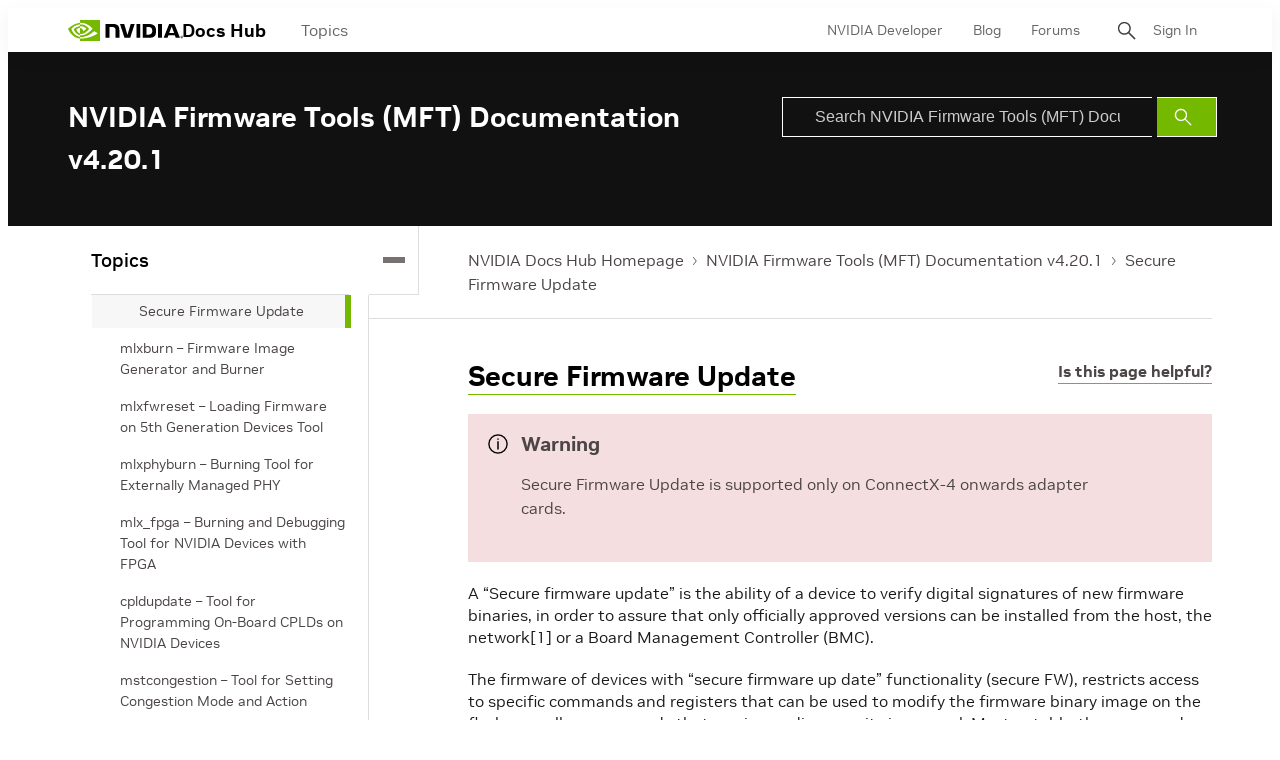

--- FILE ---
content_type: text/html;charset=UTF-8
request_url: https://docs.nvidia.com/networking/display/mftv4201/secure+firmware+update
body_size: 33201
content:
<!DOCTYPE html>
<html class="TopicPage"xmlns="http://www.w3.org/1999/xhtml" lang="en" xml:lang="en" dir="ltr">
    <head>
    <meta charset="UTF-8">

    <meta property="og:url" content="https://docs.nvidia.com/networking/display/MFTv4201/Secure+Firmware+Update">

    <meta property="og:site_name" content="NVIDIA Docs">



    <meta property="og:type" content="website">


    <meta name="twitter:card" content="summary_large_image">

    
    
    
    
    
    
    
    


    <meta name="title" content="Secure Firmware Update">

    <meta name="version" content="NVIDIA ConnectX-5 Adapter Cards Firmware Release Notes v16.35.3502 LTS">

    <meta name="nv-pub-date" content="Tue May 23 11:58:28 EDT 2023">

    <meta name="docs_version" content="NVIDIA ConnectX-5 Adapter Cards Firmware Release Notes v16.35.3502 LTS">

    <meta name="subcollection" content="Technical Documentation">
    <meta property="mimetype" content="webpage">


<style>:root {
    

    
    
    
    
    
    

    
    
    
    

    
    

    
    

    
    

    
    

    
    
    
    
    
    
    

    
    
    

    
    
}
</style>
    <style>:root {
            --button-border-radius:0px;
        }</style>
    <style>:root {
  --font-1: "NVIDIA Sans";
  --font-2: "Times";
}

body {
  --font-1: "NVIDIA Sans";
  --font-2: "Merriweather";
}
</style><!-- OneTrust Cookies Consent Notice start for nvidia.com -->
<script src="https://cdn.cookielaw.org/scripttemplates/otSDKStub.js" data-document-language="true" type="text/javascript" charset="UTF-8" data-domain-script="3e2b62ff-7ae7-4ac5-87c8-d5949ecafff5" ></script>
<script type="text/javascript">
function OptanonWrapper() {        
            var event = new Event('bannerLoaded');
        window.dispatchEvent(event);
    }
        </script>
<!-- OneTrust Cookies Consent Notice end for nvidia.com -->

<script type="text/javascript" src="https://images.nvidia.com/aem-dam/Solutions/ot-js/ot-custom.js"></script><script src="https://assets.adobedtm.com/5d4962a43b79/c1061d2c5e7b/launch-191c2462b890.min.js"></script>
<script src="https://cdnjs.cloudflare.com/ajax/libs/mathjax/3.2.2/es5/tex-mml-svg.min.js"></script>
<script src="https://js.hcaptcha.com/1/api.js"></script>
<script src="https://tbyb.rivaspeech.com/tbyb.js" defer></script>
<script src="https://t.contentsquare.net/uxa/c6af8848c2687.js"></script>
<script src="https://unpkg.com/mermaid@9.2.2/dist/mermaid.min.js"></script>
<script>mermaid.initialize({startOnLoad:true})</script>

        
            
                <link rel="preload" as="style" href="https://docscontent.nvidia.com/resource/00000183-6725-d7fd-a5bb-6727dc560000/styles/default/All.min.e2efd8d08c5793086aaaa47d8b6f591c.gz.css" />
                <link data-cssvarsponyfill="true" class="Webpack-css" rel="stylesheet" href="https://docscontent.nvidia.com/resource/00000183-6725-d7fd-a5bb-6727dc560000/styles/default/All.min.e2efd8d08c5793086aaaa47d8b6f591c.gz.css">
            
            
        
    <style>.Page-content {
    margin-top: 0;
}

.Page-search input {
    padding-left: 32px!important;
}

.Page-search button {
    line-height: 24px;
}</style>
<style>#onetrust-banner-sdk #onetrust-policy-text p#nv-gpc-text,
#onetrust-banner-sdk #onetrust-policy-text p#nv-non-gpc-text {
    padding: 0 !important;
    }

#onetrust-consent-sdk #ot-pc-title,
#onetrust-consent-sdk #ot-pc-lst h3 {
  font-size: 16px !important;
}
#onetrust-consent-sdk .ot-always-active {
  font-size: 14px !important;
}
#onetrust-pc-sdk #ot-pc-lst .ot-host-item .ot-acc-hdr .ot-host-hdr .ot-host-expand {
  font-size: 12px !important;
}One Trust Inline P Styling</style>
<meta name="viewport" content="width=device-width, initial-scale=1, minimum-scale=1, maximum-scale=5"><title>Secure Firmware Update - NVIDIA Docs</title><link rel="canonical" href="https://docs.nvidia.com/networking/display/MFTv4201/Secure+Firmware+Update"><meta name="brightspot.contentId" content="00000187-9510-d3c2-a7af-9f1675630000"><link rel="apple-touch-icon" sizes="180x180" href="/apple-touch-icon.png"><link rel="icon" type="image/png" href="/favicon-32x32.png"><link rel="icon" type="image/png" href="/favicon-16x16.png"><script type="application/ld+json">{"@context":"http://schema.org","@type":"WebPage","url":"https://docs.nvidia.com/networking/display/MFTv4201/Secure+Firmware+Update","publisher":{"@type":"Organization","name":"NVIDIA Docs","logo":{"@type":"ImageObject","url":"https://docscontent.nvidia.com/c5/45/6c65378e44f3a4f1f7fcc81586bc/nvidia-logo.svg"}},"name":"Secure Firmware Update - NVIDIA Docs"}</script>

    <!-- this will add webcomponent polyfills based on browsers. As of 04/29/21 still needed for IE11 and Safari -->
    <script defer src="https://docscontent.nvidia.com/resource/00000183-6725-d7fd-a5bb-6727dc560000/webcomponents-loader/webcomponents-loader.2938a610ca02c611209b1a5ba2884385.gz.js"></script>

    <script>
        /**
            This allows us to load the IE polyfills via feature detection so that they do not load
            needlessly in the browsers that do not need them. It also ensures they are loaded
            non async so that they load before the rest of our JS.
        */
        if (!window.CSS || !window.CSS.supports || !window.CSS.supports('--fake-var', 0)) {
            var script = document.createElement('script');
            script.setAttribute('src', "https://docscontent.nvidia.com/resource/00000183-6725-d7fd-a5bb-6727dc560000/util/IEPolyfills.min.5760796f93d9e02da8656f0f7920bc41.gz.js");
            script.setAttribute('type', 'text/javascript');
            script.async = false;
            script.defer = true;
            document.head.appendChild(script);
        }
    </script>
    
        
            
                <script defer src="https://docscontent.nvidia.com/resource/00000183-6725-d7fd-a5bb-6727dc560000/styles/default/All.min.6fd7c3b18b5102ed37846134fe0a6f43.gz.js"></script>
            
            
            
        
    

    <script>
        var link = document.createElement('link');
        link.setAttribute('href', 'https://fonts.googleapis.com/css?family=Roboto+Mono&family=Roboto:300,400,700');
        var relList = link.relList;

        if (relList && relList.supports('preload')) {
            link.setAttribute('as', 'style');
            link.setAttribute('rel', 'preload');
            link.setAttribute('onload', 'this.rel="stylesheet"');
            link.setAttribute('crossorigin', 'anonymous');
        } else {
            link.setAttribute('rel', 'stylesheet');
        }

        document.head.appendChild(link);
    </script>
    <script defer src="https://ajax.googleapis.com/ajax/libs/jquery/1.12.4/jquery.min.js" integrity="sha384-nvAa0+6Qg9clwYCGGPpDQLVpLNn0fRaROjHqs13t4Ggj3Ez50XnGQqc/r8MhnRDZ" crossorigin="anonymous"></script>
</head>


    <body class="Page-body">
        <!-- Putting icons here, so we don't have to include in a bunch of -body hbs's -->
<svg xmlns="http://www.w3.org/2000/svg" style="display:none" id="iconsMap">
    <symbol id="back-to-top-icon" fill="#000000" height="20" width="15" xmlns="http://www.w3.org/2000/svg"
        viewBox="0 0 490 490" xml:space="preserve">
        <g id="SVGRepo_bgCarrier" stroke-width="0"></g>
        <g id="SVGRepo_tracerCarrier" stroke-linecap="round" stroke-linejoin="round"></g>
        <g id="SVGRepo_iconCarrier">
            <polygon points="245,33.299 0,456.701 490,456.701"></polygon>
        </g>
    </symbol>
    <symbol id="mono-icon-facebook" viewBox="0 0 10 19">
        <path fill-rule="evenodd" d="M2.707 18.25V10.2H0V7h2.707V4.469c0-1.336.375-2.373 1.125-3.112C4.582.62 5.578.25
        6.82.25c1.008 0 1.828.047 2.461.14v2.848H7.594c-.633 0-1.067.14-1.301.422-.188.235-.281.61-.281
        1.125V7H9l-.422 3.2H6.012v8.05H2.707z"></path>
    </symbol>
    <symbol id="action-icon-facebook" viewBox="0 0 7 12" xmlns="http://www.w3.org/2000/svg">
        <g stroke="none" stroke-width="1" fill="none" fill-rule="evenodd">
            <g transform="translate(-112.000000, -395.000000)" fill="#FFFFFF">
                <g transform="translate(100.000000, 386.000000)">
                    <g transform="translate(12.000000, 9.000000)">
                        <path d="M1.777125,12 L1.777125,6.48659606 L0,6.48659606 L0,4.05412254 L1.777125,4.05412254
                        L1.777125,3.10626869 C1.777125,1.47184919 2.99976923,0 4.50308654,0 L6.46153846,0 L6.46153846,2.43247352
                        L4.50308654,2.43247352 C4.28864423,2.43247352 4.03846154,2.69376172 4.03846154,3.08498454 L4.03846154,4.05412254
                        L6.46153846,4.05412254 L6.46153846,6.48659606 L4.03846154,6.48659606 L4.03846154,12" />
                    </g>
                </g>
            </g>
        </g>
    </symbol>
    <symbol id="mono-icon-instagram" viewBox="0 0 17 17">
        <g>
            <path fill-rule="evenodd"
                d="M8.281 4.207c.727 0 1.4.182 2.022.545a4.055 4.055 0 0 1 1.476 1.477c.364.62.545 1.294.545 2.021 0 .727-.181 1.4-.545 2.021a4.055 4.055 0 0 1-1.476 1.477 3.934 3.934 0 0 1-2.022.545c-.726 0-1.4-.182-2.021-.545a4.055 4.055 0 0 1-1.477-1.477 3.934 3.934 0 0 1-.545-2.021c0-.727.182-1.4.545-2.021A4.055 4.055 0 0 1 6.26 4.752a3.934 3.934 0 0 1 2.021-.545zm0 6.68a2.54 2.54 0 0 0 1.864-.774 2.54 2.54 0 0 0 .773-1.863 2.54 2.54 0 0 0-.773-1.863 2.54 2.54 0 0 0-1.864-.774 2.54 2.54 0 0 0-1.863.774 2.54 2.54 0 0 0-.773 1.863c0 .727.257 1.348.773 1.863a2.54 2.54 0 0 0 1.863.774zM13.45 4.03c-.023.258-.123.48-.299.668a.856.856 0 0 1-.65.281.913.913 0 0 1-.668-.28.913.913 0 0 1-.281-.669c0-.258.094-.48.281-.668a.913.913 0 0 1 .668-.28c.258 0 .48.093.668.28.187.188.281.41.281.668zm2.672.95c.023.656.035 1.746.035 3.269 0 1.523-.017 2.62-.053 3.287-.035.668-.134 1.248-.298 1.74a4.098 4.098 0 0 1-.967 1.53 4.098 4.098 0 0 1-1.53.966c-.492.164-1.072.264-1.74.3-.668.034-1.763.052-3.287.052-1.523 0-2.619-.018-3.287-.053-.668-.035-1.248-.146-1.74-.334a3.747 3.747 0 0 1-1.53-.931 4.098 4.098 0 0 1-.966-1.53c-.164-.492-.264-1.072-.299-1.74C.424 10.87.406 9.773.406 8.25S.424 5.63.46 4.963c.035-.668.135-1.248.299-1.74.21-.586.533-1.096.967-1.53A4.098 4.098 0 0 1 3.254.727c.492-.164 1.072-.264 1.74-.3C5.662.394 6.758.376 8.281.376c1.524 0 2.62.018 3.287.053.668.035 1.248.135 1.74.299a4.098 4.098 0 0 1 2.496 2.496c.165.492.27 1.078.317 1.757zm-1.687 7.91c.14-.399.234-1.032.28-1.899.024-.515.036-1.242.036-2.18V7.689c0-.961-.012-1.688-.035-2.18-.047-.89-.14-1.524-.281-1.899a2.537 2.537 0 0 0-1.512-1.511c-.375-.14-1.008-.235-1.899-.282a51.292 51.292 0 0 0-2.18-.035H7.72c-.938 0-1.664.012-2.18.035-.867.047-1.5.141-1.898.282a2.537 2.537 0 0 0-1.512 1.511c-.14.375-.234 1.008-.281 1.899a51.292 51.292 0 0 0-.036 2.18v1.125c0 .937.012 1.664.036 2.18.047.866.14 1.5.28 1.898.306.726.81 1.23 1.513 1.511.398.141 1.03.235 1.898.282.516.023 1.242.035 2.18.035h1.125c.96 0 1.687-.012 2.18-.035.89-.047 1.523-.141 1.898-.282.726-.304 1.23-.808 1.512-1.511z">
            </path>
        </g>
    </symbol>
    <symbol id="mono-icon-mailto" viewBox="0 0 512 512">
        <g>
            <path
                d="M67,148.7c11,5.8,163.8,89.1,169.5,92.1c5.7,3,11.5,4.4,20.5,4.4c9,0,14.8-1.4,20.5-4.4c5.7-3,158.5-86.3,169.5-92.1
                c4.1-2.1,11-5.9,12.5-10.2c2.6-7.6-0.2-10.5-11.3-10.5H257H65.8c-11.1,0-13.9,3-11.3,10.5C56,142.9,62.9,146.6,67,148.7z">
            </path>
            <path d="M455.7,153.2c-8.2,4.2-81.8,56.6-130.5,88.1l82.2,92.5c2,2,2.9,4.4,1.8,5.6c-1.2,1.1-3.8,0.5-5.9-1.4l-98.6-83.2
                c-14.9,9.6-25.4,16.2-27.2,17.2c-7.7,3.9-13.1,4.4-20.5,4.4c-7.4,0-12.8-0.5-20.5-4.4c-1.9-1-12.3-7.6-27.2-17.2l-98.6,83.2
                c-2,2-4.7,2.6-5.9,1.4c-1.2-1.1-0.3-3.6,1.7-5.6l82.1-92.5c-48.7-31.5-123.1-83.9-131.3-88.1c-8.8-4.5-9.3,0.8-9.3,4.9
                c0,4.1,0,205,0,205c0,9.3,13.7,20.9,23.5,20.9H257h185.5c9.8,0,21.5-11.7,21.5-20.9c0,0,0-201,0-205
                C464,153.9,464.6,148.7,455.7,153.2z"></path>
        </g>
    </symbol>
    <svg id="action-icon-mailto" viewBox="0 0 20 14" xmlns="http://www.w3.org/2000/svg">
        <g stroke="none" stroke-width="1" fill="none" fill-rule="evenodd" stroke-linecap="round"
            stroke-linejoin="round">
            <g transform="translate(-245.000000, -2697.000000)" stroke="#000000">
                <g transform="translate(100.000000, 1138.000000)">
                    <g transform="translate(0.000000, 132.000000)">
                        <g transform="translate(0.000000, 1419.000000)">
                            <g transform="translate(140.000000, 0.000000)">
                                <g transform="translate(6.000000, 9.000000)">
                                    <path d="M17.5909091,10.6363636 C17.5909091,11.3138182 17.0410909,11.8636364 16.3636364,11.8636364
                                    L1.63636364,11.8636364 C0.958909091,11.8636364 0.409090909,11.3138182 0.409090909,10.6363636
                                    L0.409090909,1.63636364 C0.409090909,0.958090909 0.958909091,0.409090909 1.63636364,0.409090909
                                    L16.3636364,0.409090909 C17.0410909,0.409090909 17.5909091,0.958090909 17.5909091,1.63636364
                                    L17.5909091,10.6363636 L17.5909091,10.6363636 Z" />
                                    <polyline points="17.1818182 0.818181818 9 7.36363636 0.818181818 0.818181818" />
                                </g>
                            </g>
                        </g>
                    </g>
                </g>
            </g>
        </g>
    </svg>
    <symbol id="mono-icon-print" viewBox="0 0 12 12">
        <g fill-rule="evenodd">
            <path fill-rule="nonzero"
                d="M9 10V7H3v3H1a1 1 0 0 1-1-1V4a1 1 0 0 1 1-1h10a1 1 0 0 1 1 1v3.132A2.868 2.868 0 0 1 9.132 10H9zm.5-4.5a1 1 0 1 0 0-2 1 1 0 0 0 0 2zM3 0h6v2H3z">
            </path>
            <path d="M4 8h4v4H4z"></path>
        </g>
    </symbol>
    <symbol id="action-icon-print" viewBox="0 0 20 18" xmlns="http://www.w3.org/2000/svg">
        <g stroke="none" stroke-width="1" fill="none" fill-rule="evenodd" stroke-linecap="round"
            stroke-linejoin="round">
            <g transform="translate(-280.000000, -2695.000000)" stroke="#000000" stroke-width="0.9">
                <g transform="translate(100.000000, 1138.000000)">
                    <g transform="translate(0.000000, 132.000000)">
                        <g transform="translate(0.000000, 1419.000000)">
                            <g transform="translate(140.000000, 0.000000)">
                                <g transform="translate(35.000000, 0.000000)">
                                    <g transform="translate(6.000000, 7.000000)">
                                        <path d="M4.125,12.375 L1.875,12.375 C1.05,12.375 0.375,11.7 0.375,10.875 L0.375,6.375
                                        C0.375,5.55 1.05,4.875 1.875,4.875 L16.125,4.875 C16.95075,4.875 17.625,5.55 17.625,6.375
                                        L17.625,10.875 C17.625,11.7 16.95075,12.375 16.125,12.375 L13.875,12.375" />
                                        <g transform="translate(4.125000, 0.375000)">
                                            <polyline id="Stroke-2384" points="0 3 0 0 7.5 0 9.75 2.25 9.75 3" />
                                            <polygon id="Stroke-2385" points="0 15.75 9.75 15.75 9.75 9.75 0 9.75" />
                                        </g>
                                        <path d="M3.375,7.125 C3.375,7.539 3.03975,7.875 2.625,7.875 C2.211,7.875 1.875,7.539
                                        1.875,7.125 C1.875,6.71025 2.211,6.375 2.625,6.375 C3.03975,6.375 3.375,6.71025 3.375,7.125
                                        L3.375,7.125 Z" />
                                        <line x1="5.625" y1="11.625" x2="12.375" y2="11.625" id="Stroke-2387" />
                                        <line x1="5.625" y1="13.125" x2="12.375" y2="13.125" id="Stroke-2388" />
                                        <line x1="5.625" y1="14.625" x2="12.375" y2="14.625" id="Stroke-2389" />
                                        <polyline points="11.625 0.375 11.625 2.625 13.875 2.625" />
                                    </g>
                                </g>
                            </g>
                        </g>
                    </g>
                </g>
            </g>
        </g>
    </symbol>
    <symbol id="mono-icon-copylink" viewBox="0 0 12 12">
        <g fill-rule="evenodd">
            <path
                d="M10.199 2.378c.222.205.4.548.465.897.062.332.016.614-.132.774L8.627 6.106c-.187.203-.512.232-.75-.014a.498.498 0 0 0-.706.028.499.499 0 0 0 .026.706 1.509 1.509 0 0 0 2.165-.04l1.903-2.06c.37-.398.506-.98.382-1.636-.105-.557-.392-1.097-.77-1.445L9.968.8C9.591.452 9.03.208 8.467.145 7.803.072 7.233.252 6.864.653L4.958 2.709a1.509 1.509 0 0 0 .126 2.161.5.5 0 1 0 .68-.734c-.264-.218-.26-.545-.071-.747L7.597 1.33c.147-.16.425-.228.76-.19.353.038.71.188.931.394l.91.843.001.001zM1.8 9.623c-.222-.205-.4-.549-.465-.897-.062-.332-.016-.614.132-.774l1.905-2.057c.187-.203.512-.232.75.014a.498.498 0 0 0 .706-.028.499.499 0 0 0-.026-.706 1.508 1.508 0 0 0-2.165.04L.734 7.275c-.37.399-.506.98-.382 1.637.105.557.392 1.097.77 1.445l.91.843c.376.35.937.594 1.5.656.664.073 1.234-.106 1.603-.507L7.04 9.291a1.508 1.508 0 0 0-.126-2.16.5.5 0 0 0-.68.734c.264.218.26.545.071.747l-1.904 2.057c-.147.16-.425.228-.76.191-.353-.038-.71-.188-.931-.394l-.91-.843z">
            </path>
            <path d="M8.208 3.614a.5.5 0 0 0-.707.028L3.764 7.677a.5.5 0 0 0 .734.68L8.235 4.32a.5.5 0 0 0-.027-.707">
            </path>
        </g>
    </symbol>
    <symbol id="mono-icon-linkedin" viewBox="0 0 14 14" xmlns="http://www.w3.org/2000/svg">
        <path
            d="M9.245 7.318c-.704 0-1.273.57-1.273 1.273v4.454H4.79s.038-7.636 0-8.272h3.182v.945s.985-.919 2.507-.919c1.884 0 3.22 1.364 3.22 4.012v4.234h-3.182V8.591c0-.703-.57-1.273-1.272-1.273zM1.92 3.5h-.018C.94 3.5.318 2.748.318 1.921.318 1.075.96.386 1.94.386s1.583.712 1.603 1.557c0 .828-.622 1.557-1.622 1.557zm1.597 9.545H.336V4.773h3.181v8.272z"
            fill-rule="evenodd" />
    </symbol>
    <symbol id="action-icon-linkedin" viewBox="0 0 14 14" xmlns="http://www.w3.org/2000/svg">
        <g stroke="none" stroke-width="1" fill="none" fill-rule="evenodd">
            <g transform="translate(-214.000000, -394.000000)" fill="#FFFFFF">
                <g transform="translate(100.000000, 386.000000)">
                    <g transform="translate(114.318373, 8.386273)">
                        <path
                            d="M8.92627273,6.93190909 C8.22309091,6.93190909 7.65354545,7.50209091 7.65354545,8.20463636
                        L7.65354545,12.6591818 L4.47172727,12.6591818 C4.47172727,12.6591818 4.50927273,5.02281818
                        4.47172727,4.38645455 L7.65354545,4.38645455 L7.65354545,5.33145455 C7.65354545,5.33145455
                        8.63863636,4.41318182 10.1601818,4.41318182 C12.0444545,4.41318182 13.3808182,5.77690909
                        13.3808182,8.42481818 L13.3808182,12.6591818 L10.199,12.6591818 L10.199,8.20463636 C10.199,7.50209091
                        9.62945455,6.93190909 8.92627273,6.93190909 L8.92627273,6.93190909 Z M1.60172727,3.11372727
                        L1.58327273,3.11372727 C0.621727273,3.11372727 0,2.36154545 0,1.53490909 C0,0.689181818
                        0.640818182,1.77635684e-15 1.62081818,1.77635684e-15 C2.60145455,1.77635684e-15 3.20409091,0.711454545
                        3.22318182,1.55718182 C3.22318182,2.38445455 2.60145455,3.11372727 1.60172727,3.11372727 L1.60172727,3.11372727
                        Z M3.199,12.6591818 L0.0171818182,12.6591818 L0.0171818182,4.38645455 L3.199,4.38645455 L3.199,12.6591818 Z" />
                    </g>
                </g>
            </g>
        </g>
    </symbol>
    <symbol id="download" xmlns="http://www.w3.org/2000/svg" width="24" height="24" viewBox="0 0 24 24">
        <g fill="none" fill-rule="evenodd">
            <g>
                <g>
                    <g>
                        <path d="M0 0H24V24H0z"
                            transform="translate(-802.000000, -1914.000000) translate(0.000000, 1756.000000) translate(802.000000, 158.000000)" />
                        <path fill="#000" fill-rule="nonzero"
                            d="M12 2C6.49 2 2 6.49 2 12s4.49 10 10 10 10-4.49 10-10S17.51 2 12 2zm-1 8V6h2v4h3l-4 4-4-4h3zm6 7H7v-2h10v2z"
                            transform="translate(-802.000000, -1914.000000) translate(0.000000, 1756.000000) translate(802.000000, 158.000000)" />
                    </g>
                </g>
            </g>
        </g>
    </symbol>
    <symbol id="mono-icon-pinterest" viewBox="0 0 512 512">
        <g>
            <path d="M256,32C132.3,32,32,132.3,32,256c0,91.7,55.2,170.5,134.1,205.2c-0.6-15.6-0.1-34.4,3.9-51.4
                c4.3-18.2,28.8-122.1,28.8-122.1s-7.2-14.3-7.2-35.4c0-33.2,19.2-58,43.2-58c20.4,0,30.2,15.3,30.2,33.6
                c0,20.5-13.1,51.1-19.8,79.5c-5.6,23.8,11.9,43.1,35.4,43.1c42.4,0,71-54.5,71-119.1c0-49.1-33.1-85.8-93.2-85.8
                c-67.9,0-110.3,50.7-110.3,107.3c0,19.5,5.8,33.3,14.8,43.9c4.1,4.9,4.7,6.9,3.2,12.5c-1.1,4.1-3.5,14-4.6,18
                c-1.5,5.7-6.1,7.7-11.2,5.6c-31.3-12.8-45.9-47-45.9-85.6c0-63.6,53.7-139.9,160.1-139.9c85.5,0,141.8,61.9,141.8,128.3
                c0,87.9-48.9,153.5-120.9,153.5c-24.2,0-46.9-13.1-54.7-27.9c0,0-13,51.6-15.8,61.6c-4.7,17.3-14,34.5-22.5,48
                c20.1,5.9,41.4,9.2,63.5,9.2c123.7,0,224-100.3,224-224C480,132.3,379.7,32,256,32z"></path>
        </g>
    </symbol>
    <symbol id="action-icon-pinterest" viewBox="0 0 30 30" xmlns="http://www.w3.org/2000/svg">
        <g stroke="none" stroke-width="1" fill="none" fill-rule="evenodd">
            <g transform="translate(-135.000000, -526.000000)">
                <g transform="translate(100.000000, 526.000000)">
                    <g transform="translate(35.000000, 0.000000)">
                        <circle fill="#BD081C" cx="15" cy="15" r="15" />
                        <path d="M10.125,13.6640625 C10.125,13.1015597 10.2226553,12.5716171 10.4179687,12.0742188 C10.6132822,11.5768204
                            10.8828108,11.143231 11.2265625,10.7734375 C11.5703142,10.403644 11.9661436,10.0833347 12.4140625,9.8125
                            C12.8619814,9.54166531 13.3437474,9.33854234 13.859375,9.203125 C14.3750026,9.06770766 14.901039,9 15.4375,9
                            C16.2604208,9 17.0260381,9.17317535 17.734375,9.51953125 C18.4427119,9.86588715 19.018227,10.3697884
                            19.4609375,11.03125 C19.903648,11.6927116 20.125,12.4401 20.125,13.2734375 C20.125,13.77344 20.0755213,14.2630184
                            19.9765625,14.7421875 C19.8776037,15.2213566 19.7213552,15.6822895 19.5078125,16.125 C19.2942698,16.5677105
                            19.0338557,16.9570296 18.7265625,17.2929688 C18.4192693,17.6289079 18.0416689,17.8971344 17.59375,18.0976562
                            C17.1458311,18.2981781 16.6536485,18.3984375 16.1171875,18.3984375 C15.7630191,18.3984375 15.4114601,18.315105
                            15.0625,18.1484375 C14.7135399,17.98177 14.4635424,17.7526056 14.3125,17.4609375 C14.2604164,17.6640635
                            14.1875005,17.9570293 14.09375,18.3398438 C13.9999995,18.7226582 13.9388022,18.9700515 13.9101562,19.0820312
                            C13.8815103,19.194011 13.8281254,19.378905 13.75,19.6367188 C13.6718746,19.8945325 13.604167,20.0794265
                            13.546875,20.1914062 C13.489583,20.303386 13.4062505,20.4661448 13.296875,20.6796875 C13.1874995,20.8932302
                            13.067709,21.0950511 12.9375,21.2851562 C12.807291,21.4752614 12.6458343,21.7005195 12.453125,21.9609375
                            L12.34375,22 L12.2734375,21.921875 C12.1953121,21.1041626 12.15625,20.6145841 12.15625,20.453125
                            C12.15625,19.9739559 12.212239,19.4362009 12.3242187,18.8398438 C12.4361985,18.2434866 12.6093738,17.4947962
                            12.84375,16.59375 C13.0781262,15.6927038 13.2135415,15.1640633 13.25,15.0078125 C13.0833325,14.6692691
                            13,14.2291694 13,13.6875 C13,13.2552062 13.1354153,12.8489602 13.40625,12.46875 C13.6770847,12.0885398
                            14.0208312,11.8984375 14.4375,11.8984375 C14.7552099,11.8984375 15.0026033,12.0039052 15.1796875,12.2148438
                            C15.3567717,12.4257823 15.4453125,12.6927067 15.4453125,13.015625 C15.4453125,13.3593767 15.3307303,13.8567676
                            15.1015625,14.5078125 C14.8723947,15.1588574 14.7578125,15.6458317 14.7578125,15.96875 C14.7578125,16.2968766
                            14.8749988,16.5690093 15.109375,16.7851562 C15.3437512,17.0013032 15.6276025,17.109375 15.9609375,17.109375
                            C16.2473973,17.109375 16.5130196,17.0442715 16.7578125,16.9140625 C17.0026054,16.7838535 17.2070304,16.606772
                            17.3710937,16.3828125 C17.5351571,16.158853 17.6809889,15.9114597 17.8085937,15.640625 C17.9361986,15.3697903
                            18.0351559,15.0820328 18.1054687,14.7773438 C18.1757816,14.4726547 18.2278644,14.1835951 18.2617187,13.9101562
                            C18.2955731,13.6367174 18.3125,13.3776054 18.3125,13.1328125 C18.3125,12.2317663 18.0273466,11.5299504
                            17.4570312,11.0273438 C16.8867159,10.5247371 16.1432337,10.2734375 15.2265625,10.2734375 C14.1848906,10.2734375
                            13.3151077,10.6106737 12.6171875,11.2851562 C11.9192673,11.9596388 11.5703125,12.815099 11.5703125,13.8515625
                            C11.5703125,14.0807303 11.6028643,14.3020823 11.6679687,14.515625 C11.7330732,14.7291677 11.803385,14.8984369
                            11.8789062,15.0234375 C11.9544275,15.1484381 12.0247393,15.2669265 12.0898437,15.3789062 C12.1549482,15.490886
                            12.1875,15.5703123 12.1875,15.6171875 C12.1875,15.7630216 12.1484379,15.9531238 12.0703125,16.1875
                            C11.9921871,16.4218762 11.8958339,16.5390625 11.78125,16.5390625 C11.7708333,16.5390625 11.7265629,16.5312501
                            11.6484375,16.515625 C11.3828112,16.4374996 11.1471364,16.2916677 10.9414062,16.078125 C10.7356761,15.8645823
                            10.5768235,15.618491 10.4648437,15.3398438 C10.352864,15.0611965 10.2682295,14.7799493 10.2109375,14.4960938
                            C10.1536455,14.2122382 10.125,13.9348972 10.125,13.6640625 Z" fill="#FFFFFF" />
                    </g>
                </g>
            </g>
        </g>
    </symbol>
    <symbol id="icon-fullscreen" xmlns="http://www.w3.org/2000/svg" fill="white" viewBox="0 0 1024 1024">
        <path
            d="M290 236.4l43.9-43.9a8.01 8.01 0 0 0-4.7-13.6L169 160c-5.1-.6-9.5 3.7-8.9 8.9L179 329.1c.8 6.6 8.9 9.4 13.6 4.7l43.7-43.7L370 423.7c3.1 3.1 8.2 3.1 11.3 0l42.4-42.3c3.1-3.1 3.1-8.2 0-11.3L290 236.4zm352.7 187.3c3.1 3.1 8.2 3.1 11.3 0l133.7-133.6 43.7 43.7a8.01 8.01 0 0 0 13.6-4.7L863.9 169c.6-5.1-3.7-9.5-8.9-8.9L694.8 179c-6.6.8-9.4 8.9-4.7 13.6l43.9 43.9L600.3 370a8.03 8.03 0 0 0 0 11.3l42.4 42.4zM845 694.9c-.8-6.6-8.9-9.4-13.6-4.7l-43.7 43.7L654 600.3a8.03 8.03 0 0 0-11.3 0l-42.4 42.3a8.03 8.03 0 0 0 0 11.3L734 787.6l-43.9 43.9a8.01 8.01 0 0 0 4.7 13.6L855 864c5.1.6 9.5-3.7 8.9-8.9L845 694.9zm-463.7-94.6a8.03 8.03 0 0 0-11.3 0L236.3 733.9l-43.7-43.7a8.01 8.01 0 0 0-13.6 4.7L160.1 855c-.6 5.1 3.7 9.5 8.9 8.9L329.2 845c6.6-.8 9.4-8.9 4.7-13.6L290 787.6 423.7 654c3.1-3.1 3.1-8.2 0-11.3l-42.4-42.4z" />
    </symbol>
    <symbol id="mono-icon-tumblr" viewBox="0 0 512 512">
        <g>
            <path d="M321.2,396.3c-11.8,0-22.4-2.8-31.5-8.3c-6.9-4.1-11.5-9.6-14-16.4c-2.6-6.9-3.6-22.3-3.6-46.4V224h96v-64h-96V48h-61.9
                c-2.7,21.5-7.5,44.7-14.5,58.6c-7,13.9-14,25.8-25.6,35.7c-11.6,9.9-25.6,17.9-41.9,23.3V224h48v140.4c0,19,2,33.5,5.9,43.5
                c4,10,11.1,19.5,21.4,28.4c10.3,8.9,22.8,15.7,37.3,20.5c14.6,4.8,31.4,7.2,50.4,7.2c16.7,0,30.3-1.7,44.7-5.1
                c14.4-3.4,30.5-9.3,48.2-17.6v-65.6C363.2,389.4,342.3,396.3,321.2,396.3z"></path>
        </g>
    </symbol>
    <symbol id="mono-icon-twitter" viewBox="0 0 19 16">
        <g>
            <path fill-rule="evenodd"
                d="M16.48 4.594c.024.094.036.246.036.457 0 1.687-.41 3.316-1.23 4.887-.845 1.664-2.028 2.988-3.552 3.972-1.664 1.102-3.574 1.652-5.73 1.652-2.063 0-3.95-.55-5.66-1.652.258.024.55.035.879.035 1.71 0 3.246-.527 4.605-1.582-.82 0-1.54-.24-2.162-.72a3.671 3.671 0 0 1-1.283-1.811c.234.023.457.035.668.035.328 0 .656-.035.984-.105a3.72 3.72 0 0 1-2.11-1.301 3.54 3.54 0 0 1-.843-2.32v-.07a3.475 3.475 0 0 0 1.652.492A4.095 4.095 0 0 1 1.54 5.227a3.546 3.546 0 0 1-.457-1.776c0-.644.176-1.26.527-1.845a10.18 10.18 0 0 0 3.358 2.742 10.219 10.219 0 0 0 4.236 1.125 5.124 5.124 0 0 1-.07-.844c0-.656.164-1.272.492-1.846a3.613 3.613 0 0 1 1.336-1.353 3.565 3.565 0 0 1 1.828-.492c.54 0 1.037.105 1.494.316.457.21.861.492 1.213.844a7.51 7.51 0 0 0 2.356-.88c-.282.868-.82 1.548-1.618 2.04a7.93 7.93 0 0 0 2.11-.598 8.114 8.114 0 0 1-1.864 1.934z">
            </path>
        </g>
    </symbol>
    <symbol id="action-icon-twitter" viewBox="0 0 30 30" xmlns="http://www.w3.org/2000/svg">
        <g stroke="none" stroke-width="1" fill="none" fill-rule="evenodd">
            <g transform="translate(-170.000000, -526.000000)">
                <g transform="translate(100.000000, 526.000000)">
                    <g transform="translate(70.000000, 0.000000)">
                        <circle fill="#1DA1F2" cx="15" cy="15" r="15" />
                        <g transform="translate(9.000000, 10.000000)" fill="#FFFFFF">
                            <path d="M10.5859761,1.45966124 C11.0943048,1.17128539 11.4846922,0.714562198 11.6684736,0.170424684
                            C11.1928015,0.43748706 10.6659497,0.631385646 10.1051245,0.735917217 C9.65605179,0.28301632 9.01621859,0
                            8.30813124,0 C6.94840338,0 5.84610995,1.04340456 5.84610995,2.33027296 C5.84610995,2.51295392 5.86788105,2.69077393
                            5.90984308,2.86132325 C3.86375508,2.76414545 2.04968726,1.83640698 0.835421925,0.42656027 C0.623504883,0.770733376
                            0.502095907,1.17103611 0.502095907,1.59809494 C0.502095907,2.40655275 0.936727752,3.119827 1.59732251,3.53774555
                            C1.19376715,3.52565545 0.814133655,3.42079151 0.482212224,3.2462537 C0.482036651,3.25597563 0.481992758,3.26573911
                            0.481992758,3.27554414 C0.481992758,4.40461806 1.33062658,5.34648241 2.45688577,5.56057271 C2.25027982,5.61379407
                            2.03278832,5.64225358 1.80827389,5.64225358 C1.64959947,5.64225358 1.49540217,5.62767068 1.34506749,5.60045757
                            C1.65837814,6.52628488 2.56758477,7.20000665 3.64490289,7.21886886 C2.80228245,7.84385631 1.74076594,8.21636429
                            0.587292878,8.21636429 C0.388587732,8.21636429 0.192603972,8.2053544 0,8.1838332 C1.08956436,8.84500785
                            2.38362778,9.23076923 3.7739493,9.23076923 C8.30238121,9.23076923 10.7786678,5.67993646 10.7786678,2.60049288
                            C10.7786678,2.49945124 10.7762537,2.3989497 10.7715571,2.29902981 C11.2525403,1.97047828 11.6699221,1.56003814
                            12,1.09272053 C11.5584769,1.27806049 11.0840338,1.40336542 10.5859761,1.45966124 Z" />
                        </g>
                    </g>
                </g>
            </g>
        </g>
    </symbol>
    <symbol id="mono-icon-youtube" viewBox="0 0 512 512">
        <g>
            <path fill-rule="evenodd" d="M508.6,148.8c0-45-33.1-81.2-74-81.2C379.2,65,322.7,64,265,64c-3,0-6,0-9,0s-6,0-9,0c-57.6,0-114.2,1-169.6,3.6
                c-40.8,0-73.9,36.4-73.9,81.4C1,184.6-0.1,220.2,0,255.8C-0.1,291.4,1,327,3.4,362.7c0,45,33.1,81.5,73.9,81.5
                c58.2,2.7,117.9,3.9,178.6,3.8c60.8,0.2,120.3-1,178.6-3.8c40.9,0,74-36.5,74-81.5c2.4-35.7,3.5-71.3,3.4-107
                C512.1,220.1,511,184.5,508.6,148.8z M207,353.9V157.4l145,98.2L207,353.9z"></path>
        </g>
    </symbol>
    <symbol id="icon-magnify" viewBox="0 0 24 24" xmlns="http://www.w3.org/2000/svg">
        <path fill-rule="evenodd" clip-rule="evenodd" d="M9.75 4.5C6.85051 4.5 4.5 6.85051 4.5 9.75C4.5 12.6495 6.85051 15 9.75 15C12.6495 15 15 12.6495 15 9.75C15 6.85051 12.6495 4.5 9.75 4.5ZM3 9.75C3 6.02208 6.02208 3 9.75 3C13.4779 3 16.5 6.02208 16.5 9.75C16.5 11.3437 15.9477 12.8085 15.024 13.9632L21.5305 20.4698L20.4698 21.5304L13.9633 15.0239C12.8086 15.9476 11.3438 16.5 9.75 16.5C6.02208 16.5 3 13.4779 3 9.75Z" />
    </symbol>

    <symbol id="burger-menu" viewBox="0 0 14 10">
        <g>
            <path fill-rule="evenodd" d="M0 5.5v-1h14v1H0zM0 1V0h14v1H0zm0 9V9h14v1H0z"></path>
        </g>
    </symbol>
    <symbol id="close-x" viewBox="0 0 14 14" xmlns="http://www.w3.org/2000/svg">
        <g>
            <path fill-rule="nonzero"
                d="M6.336 7L0 .664.664 0 7 6.336 13.336 0 14 .664 7.664 7 14 13.336l-.664.664L7 7.664.664 14 0 13.336 6.336 7z">
            </path>
        </g>
    </symbol>
    <symbol id="share-more-arrow" viewBox="0 0 512 512" style="enable-background:new 0 0 512 512;">
        <g>
            <g>
                <path
                    d="M512,241.7L273.643,3.343v156.152c-71.41,3.744-138.015,33.337-188.958,84.28C30.075,298.384,0,370.991,0,448.222v60.436
                    l29.069-52.985c45.354-82.671,132.173-134.027,226.573-134.027c5.986,0,12.004,0.212,18.001,0.632v157.779L512,241.7z
                    M255.642,290.666c-84.543,0-163.661,36.792-217.939,98.885c26.634-114.177,129.256-199.483,251.429-199.483h15.489V78.131
                    l163.568,163.568L304.621,405.267V294.531l-13.585-1.683C279.347,291.401,267.439,290.666,255.642,290.666z">
                </path>
            </g>
        </g>
    </symbol>
    <symbol id="chevron" viewBox="0 0 100 100">
        <g>
            <path
                d="M22.4566257,37.2056786 L-21.4456527,71.9511488 C-22.9248661,72.9681457 -24.9073712,72.5311671 -25.8758148,70.9765924 L-26.9788683,69.2027424 C-27.9450684,67.6481676 -27.5292733,65.5646602 -26.0500598,64.5484493 L20.154796,28.2208967 C21.5532435,27.2597011 23.3600078,27.2597011 24.759951,28.2208967 L71.0500598,64.4659264 C72.5292733,65.4829232 72.9450684,67.5672166 71.9788683,69.1217913 L70.8750669,70.8956413 C69.9073712,72.4502161 67.9241183,72.8848368 66.4449048,71.8694118 L22.4566257,37.2056786 Z"
                id="Transparent-Chevron"
                transform="translate(22.500000, 50.000000) rotate(90.000000) translate(-22.500000, -50.000000) "></path>
        </g>
    </symbol>
    <symbol id="chevron-down" viewBox="0 0 10 6" xmlns="http://www.w3.org/2000/svg">
        <path
            d="M5.108 4.088L.965.158a.587.587 0 0 0-.8 0 .518.518 0 0 0 0 .758L5.13 5.625 9.845.905a.517.517 0 0 0-.021-.758.588.588 0 0 0-.8.02l-3.916 3.92z"
            fill-rule="evenodd" />
    </symbol>
    <symbol id="chevron-up" viewBox="0 0 284.929 284.929" xmlns="http://www.w3.org/2000/svg">
        <path
            d="M282.082 195.285L149.028 62.24c-1.901-1.903-4.088-2.856-6.562-2.856s-4.665.953-6.567 2.856L2.856 195.285C.95 197.191 0 199.378 0 201.853c0 2.474.953 4.664 2.856 6.566l14.272 14.271c1.903 1.903 4.093 2.854 6.567 2.854s4.664-.951 6.567-2.854l112.204-112.202 112.208 112.209c1.902 1.903 4.093 2.848 6.563 2.848 2.478 0 4.668-.951 6.57-2.848l14.274-14.277c1.902-1.902 2.847-4.093 2.847-6.566.001-2.476-.944-4.666-2.846-6.569z" />
    </symbol>
    <symbol id="icon-arrow-down" viewBox="0 0 10 6" xmlns="http://www.w3.org/2000/svg">
        <path
            d="M5.108 4.088L.965.158a.587.587 0 0 0-.8 0 .518.518 0 0 0 0 .758L5.13 5.625 9.845.905a.517.517 0 0 0-.021-.758.588.588 0 0 0-.8.02l-3.916 3.92z"
            fill="inherit" fill-rule="evenodd" />
    </symbol>
    <symbol id="play-arrow" viewBox="0 0 30 30">
        <g fill-rule="evenodd">
            <path d="M9 9l12 6-12 6z"></path>
        </g>
    </symbol>
    <symbol id="play-icon" viewBox="0 0 50 50" xmlns="http://www.w3.org/2000/svg">
        <g stroke="none" stroke-width="1" fill="none" fill-rule="evenodd">
            <g transform="translate(-341.000000, -11574.000000)" fill-rule="nonzero">
                <g transform="translate(320.000000, 11422.000000)">
                    <g transform="translate(21.000000, 152.000000)">
                        <circle id="Oval" fill="#FFFFFF" cx="25" cy="25" r="24" />
                        <path
                            d="M25,0 C11.2,0 0,11.2 0,25 C0,38.8 11.2,50 25,50 C38.8,50 50,38.8 50,25 C50,11.2 38.8,0 25,0 Z"
                            fill="#EE0120" />
                        <polygon fill="#FFFFFF" points="18 36.25 18 13.75 33 25" />
                    </g>
                </g>
            </g>
        </g>
    </symbol>
    <symbol id="grid" viewBox="0 0 32 32">
        <g>
            <path d="M6.4,5.7 C6.4,6.166669 6.166669,6.4 5.7,6.4 L0.7,6.4 C0.233331,6.4 0,6.166669 0,5.7 L0,0.7 C0,0.233331 0.233331,0 0.7,0 L5.7,0 C6.166669,0 6.4,0.233331 6.4,0.7 L6.4,5.7 Z M19.2,5.7 C19.2,6.166669 18.966669,6.4 18.5,6.4 L13.5,6.4 C13.033331,6.4 12.8,6.166669 12.8,5.7 L12.8,0.7 C12.8,0.233331 13.033331,0 13.5,0 L18.5,0 C18.966669,0 19.2,0.233331 19.2,0.7 L19.2,5.7 Z M32,5.7 C32,6.166669 31.766669,6.4 31.3,6.4 L26.3,6.4 C25.833331,6.4 25.6,6.166669 25.6,5.7 L25.6,0.7 C25.6,0.233331 25.833331,0 26.3,0 L31.3,0 C31.766669,0 32,0.233331 32,0.7 L32,5.7 Z M6.4,18.5 C6.4,18.966669 6.166669,19.2 5.7,19.2 L0.7,19.2 C0.233331,19.2 0,18.966669 0,18.5 L0,13.5 C0,13.033331 0.233331,12.8 0.7,12.8 L5.7,12.8 C6.166669,12.8 6.4,13.033331 6.4,13.5 L6.4,18.5 Z M19.2,18.5 C19.2,18.966669 18.966669,19.2 18.5,19.2 L13.5,19.2 C13.033331,19.2 12.8,18.966669 12.8,18.5 L12.8,13.5 C12.8,13.033331 13.033331,12.8 13.5,12.8 L18.5,12.8 C18.966669,12.8 19.2,13.033331 19.2,13.5 L19.2,18.5 Z M32,18.5 C32,18.966669 31.766669,19.2 31.3,19.2 L26.3,19.2 C25.833331,19.2 25.6,18.966669 25.6,18.5 L25.6,13.5 C25.6,13.033331 25.833331,12.8 26.3,12.8 L31.3,12.8 C31.766669,12.8 32,13.033331 32,13.5 L32,18.5 Z M6.4,31.3 C6.4,31.766669 6.166669,32 5.7,32 L0.7,32 C0.233331,32 0,31.766669 0,31.3 L0,26.3 C0,25.833331 0.233331,25.6 0.7,25.6 L5.7,25.6 C6.166669,25.6 6.4,25.833331 6.4,26.3 L6.4,31.3 Z M19.2,31.3 C19.2,31.766669 18.966669,32 18.5,32 L13.5,32 C13.033331,32 12.8,31.766669 12.8,31.3 L12.8,26.3 C12.8,25.833331 13.033331,25.6 13.5,25.6 L18.5,25.6 C18.966669,25.6 19.2,25.833331 19.2,26.3 L19.2,31.3 Z M32,31.3 C32,31.766669 31.766669,32 31.3,32 L26.3,32 C25.833331,32 25.6,31.766669 25.6,31.3 L25.6,26.3 C25.6,25.833331 25.833331,25.6 26.3,25.6 L31.3,25.6 C31.766669,25.6 32,25.833331 32,26.3 L32,31.3 Z"></path>
        </g>
    </symbol>
    <symbol id="filter" viewBox="0 0 16 12">
        <path d="M0 2V0h16v2H0zm2.4 5V5h11.2v2H2.4zm2.4 5v-2h6.4v2H4.8z"></path>
    </symbol>
    <symbol id="icon-filter" viewBox="0 0 512 512">
        <path fill="currentColor"
            d="M487.976 0H24.028C2.71 0-8.047 25.866 7.058 40.971L192 225.941V432c0 7.831 3.821 15.17 10.237 19.662l80 55.98C298.02 518.69 320 507.493 320 487.98V225.941l184.947-184.97C520.021 25.896 509.338 0 487.976 0z">
        </path>
    </symbol>
    <symbol id="icon-radio-on" viewBox="0 0 24 24">
        <path fill="currentColor" fill-rule="nonzero"
            d="M12 7c-2.76 0-5 2.24-5 5s2.24 5 5 5 5-2.24 5-5-2.24-5-5-5zm0-5C6.48 2 2 6.48 2 12s4.48 10 10 10 10-4.48 10-10S17.52 2 12 2zm0 18c-4.42 0-8-3.58-8-8s3.58-8 8-8 8 3.58 8 8-3.58 8-8 8z" />
    </symbol>
    <symbol id="icon-radio-off" viewBox="0 0 24 24">
        <path fill="currentColor" fill-rule="nonzero"
            d="M12 2C6.48 2 2 6.48 2 12s4.48 10 10 10 10-4.48 10-10S17.52 2 12 2zm0 18c-4.42 0-8-3.58-8-8s3.58-8 8-8 8 3.58 8 8-3.58 8-8 8z" />
    </symbol>
    <symbol id="icon-pause" viewBox="0 0 13 16">
        <rect width="4.636" height="16" rx="2.318" />
        <rect width="4.636" height="16" x="7.727" rx="2.318" />
    </symbol>
    <symbol id="icon-plus" viewBox="0 0 14 14" height="14px" width="14px">
        <path
            d="M13, 6H8V1A1, 1, 0, 0, 0, 6, 1V6H1A1, 1, 0, 0, 0, 1, 8H6v5a1, 1, 0, 0, 0, 2, 0V8h5a1, 1, 0, 0, 0, 0-2Z" />
    </symbol>
    <symbol id="icon-minus" viewBox="0 0 14 14" height="14px" width="14px">
        <path d="M13, 8H1A1, 1, 0, 0, 1, 1, 6H13a1, 1, 0, 0, 1, 0, 2Z" />
    </symbol>
    <symbol id="amazon-alexa" fill="none" viewBox="0 0 14 14">
        <path clip-rule="evenodd"
            d="m52.4998 105c-28.9946 0-52.4998-23.5055-52.4998-52.5003 0-26.6214 19.8151-48.61142 45.5003-52.03433v10.57883c0 2.9832-1.8814 5.6636-4.7091 6.6127-14.8197 4.9787-25.4216 19.1433-25.0311 35.7287.4754 20.1911 16.923 36.0663 37.1187 35.8628 20.122-.2035 36.3714-16.5785 36.3714-36.7487 0-.4597-.0113-.9172-.0283-1.3721-.004-.102-.0072-.2048-.0113-.307-.0194-.4228-.0452-.8446-.0784-1.2639-.0097-.1335-.0234-.2666-.0355-.3998-.0259-.2928-.0558-.5837-.0889-.8739-.0372-.3297-.08-.6576-.1261-.9838-.0202-.1492-.0404-.2988-.063-.4467-4.4995-29.6389-43.1025-46.296896-43.3144-46.388077 2.2893-.304462 4.6239-.464423 6.9955-.464423 28.9951 0 52.5002 23.5048 52.5002 52.4997 0 28.9948-23.5051 52.5003-52.5002 52.5003z"
            fill="#5fcaf4" fill-rule="evenodd" transform="matrix(.133333 0 0 -.133333 0 14)" />
    </symbol>
    <symbol id="apple" viewBox="0 0 511.86 511.86">
        <rect fill="#822cbe" width="511.86" height="511.86" rx="113.87" />
        <path fill="#ffffff"
            d="M240.44,448.26c-15.27-5.46-18.54-12.88-24.81-56.38-7.28-50.55-8.87-81.84-4.65-91.75,5.59-13.14,20.78-20.6,42-20.68,21.07-.09,36.39,7.44,42,20.68,4.24,9.89,2.65,41.2-4.64,91.75-4.95,35.32-7.67,44.25-14.5,50.25-9.38,8.31-22.69,10.61-35.32,6.14Zm-65.22-51.87c-52.73-25.94-86.51-69.82-98.79-128.2-3.07-15.07-3.59-51-.69-64.84,7.68-37.11,22.36-66.13,46.75-91.79,35.15-37.06,80.37-56.65,130.7-56.65,49.82,0,94.86,19.23,129.16,55.18,26.1,27.13,40.77,55.84,48.28,93.67,2.56,12.59,2.56,46.92.17,61.08a181.4,181.4,0,0,1-69.1,113c-13,9.79-44.7,26.89-49.82,26.89-1.88,0-2.05-1.94-1.19-9.81,1.53-12.63,3.07-15.25,10.23-18.26,11.44-4.77,30.89-18.63,42.83-30.61a163,163,0,0,0,42.82-75.41c4.44-17.57,3.93-56.64-1-74.73C390,138.36,343.1,93.66,285.61,81.72c-16.73-3.42-47.1-3.42-64,0-58.18,11.94-106.29,58.86-121,117.89-3.92,16-3.92,55.11,0,71.15,9.73,39.07,35,74.9,68.08,96.23a147.45,147.45,0,0,0,17.58,10.07c7.16,3.07,8.7,5.63,10.06,18.25.85,7.68.68,9.9-1.19,9.9-1.2,0-9.9-3.75-19.11-8.19ZM175.9,327c-17.75-14.16-33.44-39.28-39.93-63.91-3.92-14.88-3.92-43.17.17-58,10.75-40.06,40.27-71.12,81.22-85.71,14-4.94,45-6,62.27-2.25C339,130.33,381.15,189.79,373,248.77c-3.24,23.77-11.43,43.29-25.93,61.42-7.17,9.16-24.57,24.54-27.64,24.54-.51,0-1-5.8-1-12.87V309l8.88-10.58c33.44-40.06,31.05-96-5.46-132.74-14.16-14.29-30.54-22.69-51.7-26.56-13.65-2.53-16.55-2.53-30.88-.17-21.76,3.55-38.61,12-53.58,26.78C148.94,202,146.55,258.29,180,298.38L188.8,309v13c0,7.17-.57,13-1.27,13s-5.63-3.41-10.92-7.68Zm59.2-69.66c-15.18-7.07-23.37-20.39-23.54-37.76,0-15.61,8.7-29.23,23.71-37.2,9.56-5,26.45-5,36,0a46.34,46.34,0,0,1,22.18,26.85c9.9,33.65-25.76,63.13-58,48.07Z"
            transform="translate(-0.14 -0.14)" />
        <circle fill="#ffffff" cx="255.74" cy="221.24" r="42.55" />
        <path fill="#ffffff"
            d="M260,280.42a83.61,83.61,0,0,1,14.25,2.9,51.55,51.55,0,0,1,14.26,7.13c3.76,2.73,6.49,5.56,8.19,9s2.56,7.54,3.07,14.25c.34,6.72.34,16-1.19,33.44s-4.61,42.79-7,59.08-4.09,23.55-6.31,28.84a25.82,25.82,0,0,1-18.94,16.55,41,41,0,0,1-9.89.85,42.41,42.41,0,0,1-9.9-.85c-3.92-.86-9-2.39-12.8-5.46-3.92-3.07-6.48-7.51-8.53-13.31s-3.58-12.8-5.63-26.79-4.78-34.8-6.48-50.67-2.39-26.79-2.53-34.13.17-11,1-14.5a28.93,28.93,0,0,1,4.09-9.38,31.14,31.14,0,0,1,6.83-7,27.87,27.87,0,0,1,8-4.3A60.8,60.8,0,0,1,241.35,283c4.43-.85,9.55-1.7,12.18-2.05a13.34,13.34,0,0,1,5.56,0Z"
            transform="translate(-0.14 -0.14)" />
    </symbol>
    <symbol id="google" fill="none" viewBox="0 0 14 14">
        <path d="m0 0v2.12148.84795 2.12148h1.75v-2.12148-.84795-2.12148z" fill="#fab908"
            transform="translate(6.125 4.45453)" />
        <path
            d="m.875 1.75c.48325 0 .875-.39175.875-.875 0-.483249-.39175-.875-.875-.875-.483249 0-.875.391751-.875.875 0 .48325.391751.875.875.875z"
            fill="#0066d9" transform="translate(0 5.64764)" />
        <path
            d="m.875 1.75c.48325 0 .875-.39175.875-.875 0-.483249-.39175-.875-.875-.875-.483249 0-.875.391751-.875.875 0 .48325.391751.875.875.875z"
            fill="#0066d9" transform="translate(0 6.60236)" />
        <path d="m1.75 0h-1.75v.954546h1.75z" fill="#0066d9" transform="translate(0 6.52264)" />
        <path
            d="m.875 1.75c.48325 0 .875-.39175.875-.875 0-.483249-.39175-.875-.875-.875-.483249 0-.875.391751-.875.875 0 .48325.391751.875.875.875z"
            fill="#4285f4" transform="translate(12.25 6.60236)" />
        <path
            d="m.875 1.75c.48325 0 .875-.39175.875-.875 0-.483249-.39175-.875-.875-.875-.483249 0-.875.391751-.875.875 0 .48325.391751.875.875.875z"
            fill="#4285f4" transform="translate(12.25 5.64764)" />
        <path d="m1.75 0h-1.75v.954546h1.75z" fill="#4285f4" transform="matrix(-1 0 0 -1 14 7.47736)" />
        <path
            d="m.875 1.75c.48325 0 .875-.39175.875-.875 0-.483249-.39175-.875-.875-.875-.483249 0-.875.391751-.875.875 0 .48325.391751.875.875.875z"
            fill="#ea4335" transform="translate(3.02274 8.51141)" />
        <path
            d="m.875 1.75c.48325 0 .875-.39175.875-.875 0-.483249-.39175-.875-.875-.875-.483249 0-.875.391751-.875.875 0 .48325.391751.875.875.875z"
            fill="#ea4335" transform="translate(3.02274 9.46594)" />
        <path d="m1.75 0h-1.75v.954546h1.75z" fill="#ea4335" transform="translate(3.02274 9.38641)" />
        <path
            d="m.875 1.75c.48325 0 .875-.39175.875-.875 0-.483249-.39175-.875-.875-.875-.483249 0-.875.391751-.875.875 0 .48325.391751.875.875.875z"
            fill="#ea4335" transform="translate(3.02274 2.78406)" />
        <path
            d="m.875 1.75c.48325 0 .875-.39175.875-.875 0-.483249-.39175-.875-.875-.875-.483249 0-.875.391751-.875.875 0 .48325.391751.875.875.875z"
            fill="#ea4335" transform="translate(3.02274 5.88641)" />
        <path d="m1.75 0h-1.75v3.12216h1.75z" fill="#ea4335" transform="translate(3.02274 3.65906)" />
        <path
            d="m.875 1.75c.48325 0 .875-.39175.875-.875 0-.483249-.39175-.875-.875-.875-.483249 0-.875.391751-.875.875 0 .48325.391751.875.875.875z"
            fill="#34a853" transform="translate(9.22726 3.73859)" />
        <path
            d="m.875 1.75c.48325 0 .875-.39175.875-.875 0-.483249-.39175-.875-.875-.875-.483249 0-.875.391751-.875.875 0 .48325.391751.875.875.875z"
            fill="#34a853" transform="translate(9.22726 2.78406)" />
        <path d="m1.75 0h-1.75v.954546h1.75z" fill="#34a853" transform="matrix(-1 0 0 -1 10.9773 4.61359)" />
        <g fill="#fab908">
            <path
                d="m.875 1.75c.48325 0 .875-.39175.875-.875 0-.483249-.39175-.875-.875-.875-.483249 0-.875.391751-.875.875 0 .48325.391751.875.875.875z"
                transform="translate(6.125 .954529)" />
            <path
                d="m.875 1.75c.48325 0 .875-.39175.875-.875 0-.483249-.39175-.875-.875-.875-.483249 0-.875.391751-.875.875 0 .48325.391751.875.875.875z"
                transform="translate(6.125)" />
            <path d="m1.75 0h-1.75v.954546h1.75z" transform="matrix(-1 0 0 -1 7.875 1.82953)" />
            <path
                d="m.875 1.75c.48325 0 .875-.39175.875-.875 0-.483249-.39175-.875-.875-.875-.483249 0-.875.391751-.875.875 0 .48325.391751.875.875.875z"
                transform="translate(6.125 12.25)" />
            <path
                d="m.875 1.75c.48325 0 .875-.39175.875-.875 0-.483249-.39175-.875-.875-.875-.483249 0-.875.391751-.875.875 0 .48325.391751.875.875.875z"
                transform="translate(6.125 11.2955)" />
            <path d="m1.75 0h-1.75v.954546h1.75z" transform="matrix(-1 0 0 -1 7.875 13.125)" />
        </g>
        <path
            d="m.875 1.75c.48325 0 .875-.39175.875-.875 0-.483249-.39175-.875-.875-.875-.483249 0-.875.391751-.875.875 0 .48325.391751.875.875.875z"
            fill="#34a853" transform="translate(9.22726 9.46594)" />
        <path
            d="m.875 1.75c.48325 0 .875-.39175.875-.875 0-.483249-.39175-.875-.875-.875-.483249 0-.875.391751-.875.875 0 .48325.391751.875.875.875z"
            fill="#34a853" transform="translate(9.22726 6.36359)" />
        <path d="m1.75 0h-1.75v3.10227h1.75z" fill="#34a853" transform="matrix(-1 0 0 -1 10.9773 10.3409)" />
        <path
            d="m.875 1.75c.48325 0 .875-.39175.875-.875 0-.483249-.39175-.875-.875-.875-.483249 0-.875.391751-.875.875 0 .48325.391751.875.875.875z"
            fill="#fab908" transform="translate(6.125 3.57953)" />
        <path
            d="m.875 1.75c.48325 0 .875-.39175.875-.875 0-.483249-.39175-.875-.875-.875-.483249 0-.875.391751-.875.875 0 .48325.391751.875.875.875z"
            fill="#fab908" transform="translate(6.125 8.67047)" />
    </symbol>
    <symbol id="npr-one" viewBox="0 0 15 16">
        <g clip-rule="evenodd" fill-rule="evenodd">
            <path
                d="m-.00000001 3.99903 3.11681001 1.9192c.6747-1.24356 1.93544-2.08032 3.37935-2.08032v-3.83791c-2.77571 0-5.1993 1.60843-6.49616001 3.99903z"
                fill="#d61900" transform="translate(1.00378)" />
            <path
                d="m3.78823 5.28599c-.12325-.40495-.18984-.83705-.18984-1.28579 0-.75804.19011-1.4688.52217-2.081-1.53085-.942623-2.25153-1.386398-3.11681-1.91919993-.638301 1.17671993-1.00375 2.54287993-1.00375 4.00019993 0 1.45723.365449 2.82349 1.00375 4.0002l1.97257-1.21466z"
                fill="#f30" transform="translate(0 4.00128)" />
            <path
                d="m-.00000001 1.21467c1.29686001 2.3906 3.72045001 3.99903 6.49616001 3.99903v-3.83801c-1.15017 0-2.18402-.530854-2.89814-1.37539816h-1.62563l.00018-.00029136z"
                fill="#83aeed" transform="translate(1.00378 10.7867)" />
            <path
                d="m6.49625 1.9192-3.1168-1.91919949c-.67471 1.24355949-1.93535 2.08022949-3.37944981 2.08022949v3.838c2.77589981 0 5.19938981-1.60843 6.49624981-3.99903z"
                fill="#3266cc" transform="translate(7.50012 10.0768)" />
            <path
                d="m.522174 4.0002c0 .75815-.190114 1.46881-.52217447 2.08101l3.11681047 1.91919c.63839-1.17671 1.00375-2.54297 1.00375-4.0002 0-1.45732-.36536-2.82348-1.00375-4.00019993-.86528.53280193-1.58596.97657693-3.11681047 1.91919993.33206047.6122.52217447 1.32296.52217447 2.081z"
                fill="#3a3a3a" transform="translate(10.8795 4.00128)" />
            <path
                d="m.00000019 3.83791c1.44409981 0 2.70473981.83676 3.37944981 2.08032l3.1168-1.9192c-1.29686-2.3906-3.72044-3.99903-6.49624981-3.99903z"
                fill="#191919" transform="translate(7.50012)" />
        </g>
    </symbol>
    <symbol id="overcast" viewBox="0 0 365 365" fill="none">
        <g xmlns="http://www.w3.org/2000/svg" id="surface1">
            <path style=" stroke:none;fill-rule:nonzero;fill:rgb(96.099854%,49.398804%,12.5%);fill-opacity:1;"
                d="M 90.179688 274.820313 C 66.550781 251.195313 51.9375 218.554688 51.9375 182.5 C 51.9375 146.445313 66.550781 113.804688 90.179688 90.179688 L 101.789063 101.789063 C 81.136719 122.445313 68.359375 150.980469 68.359375 182.5 C 68.359375 214.019531 81.136719 242.554688 101.789063 263.210938 Z M 125.890625 239.109375 C 111.402344 224.621094 102.441406 204.609375 102.441406 182.5 C 102.441406 160.390625 111.402344 140.378906 125.890625 125.890625 L 137.503906 137.503906 C 125.988281 149.019531 118.863281 164.925781 118.863281 182.5 C 118.863281 200.074219 125.988281 215.980469 137.503906 227.496094 Z M 227.496094 227.496094 C 239.011719 215.980469 246.136719 200.074219 246.136719 182.5 C 246.136719 164.925781 239.011719 149.019531 227.496094 137.503906 L 239.109375 125.890625 C 253.597656 140.378906 262.558594 160.390625 262.558594 182.5 C 262.558594 204.609375 253.597656 224.621094 239.109375 239.109375 Z M 274.820313 274.820313 L 263.210938 263.210938 C 283.863281 242.554688 296.640625 214.019531 296.640625 182.5 C 296.640625 150.980469 283.863281 122.445313 263.210938 101.789063 L 274.820313 90.179688 C 298.449219 113.804688 313.0625 146.445313 313.0625 182.5 C 313.0625 218.554688 298.449219 251.195313 274.820313 274.820313 Z M 182.5 16.640625 C 90.898438 16.640625 16.640625 90.898438 16.640625 182.5 C 16.640625 255.765625 64.148438 317.933594 130.039063 339.886719 L 172.632813 212.101563 C 160.238281 207.972656 151.296875 196.28125 151.296875 182.5 C 151.296875 165.265625 165.265625 151.296875 182.5 151.296875 C 199.734375 151.296875 213.703125 165.265625 213.703125 182.5 C 213.703125 196.28125 204.761719 207.972656 192.367188 212.101563 L 234.960938 339.886719 C 300.851563 317.933594 348.359375 255.765625 348.359375 182.5 C 348.359375 90.898438 274.101563 16.640625 182.5 16.640625 Z M 202.902344 347.109375 C 195.519531 341.375 188.371094 335.058594 181.539063 328.164063 C 174.933594 334.996094 168.046875 341.269531 160.945313 346.96875 C 168 347.882813 175.195313 348.359375 182.5 348.359375 C 189.40625 348.359375 196.214844 347.933594 202.902344 347.109375 Z M 191.792969 316.824219 C 200.890625 327.066406 210.65625 336.113281 220.847656 343.898438 C 221.527344 343.734375 222.203125 343.570313 222.878906 343.402344 L 205.261719 299.355469 C 200.972656 305.472656 196.472656 311.300781 191.792969 316.824219 Z M 182.257813 305.34375 C 187.945313 298.007813 193.300781 290.164063 198.257813 281.84375 L 182.5 242.453125 L 166.550781 282.324219 C 171.425781 290.464844 176.679688 298.148438 182.257813 305.34375 Z M 143.78125 343.804688 C 153.617188 336.28125 163.054688 327.59375 171.875 317.78125 C 167.367188 312.621094 163.03125 307.179688 158.894531 301.46875 L 142.121094 343.402344 C 142.671875 343.539063 143.226563 343.671875 143.78125 343.804688 Z M 182.5 364.796875 C 81.820313 364.796875 0.207031 283.179688 0.207031 182.5 C 0.207031 81.820313 81.820313 0.203125 182.5 0.203125 C 283.179688 0.203125 364.796875 81.820313 364.796875 182.5 C 364.796875 283.179688 283.179688 364.796875 182.5 364.796875 " />
            <path style=" stroke:none;fill-rule:nonzero;fill:rgb(100%,100%,100%);fill-opacity:1;"
                d="M 90.179688 274.820313 L 90.324219 274.675781 C 66.734375 251.085938 52.140625 218.496094 52.140625 182.5 C 52.140625 146.503906 66.730469 113.914063 90.324219 90.324219 L 90.179688 90.179688 L 90.03125 90.324219 L 101.644531 101.9375 L 101.789063 101.789063 L 101.644531 101.644531 C 80.953125 122.339844 68.15625 150.925781 68.15625 182.5 C 68.15625 214.074219 80.953125 242.660156 101.644531 263.355469 L 101.789063 263.210938 L 101.644531 263.0625 L 90.03125 274.675781 L 90.179688 274.820313 L 90.324219 274.675781 L 90.179688 274.820313 L 90.324219 274.96875 L 102.082031 263.210938 L 101.9375 263.0625 C 81.316406 242.445313 68.566406 213.964844 68.566406 182.5 C 68.566406 151.035156 81.316406 122.554688 101.9375 101.9375 L 102.082031 101.789063 L 90.179688 89.886719 L 90.03125 90.03125 C 66.367188 113.695313 51.730469 146.390625 51.730469 182.5 C 51.730469 218.609375 66.367188 251.304688 90.03125 274.96875 L 90.179688 275.113281 L 90.324219 274.96875 Z M 125.890625 239.109375 L 126.035156 238.964844 C 111.582031 224.515625 102.644531 204.550781 102.644531 182.5 C 102.644531 160.449219 111.582031 140.484375 126.035156 126.035156 L 125.890625 125.890625 L 125.742188 126.035156 L 137.355469 137.648438 L 137.503906 137.503906 L 137.355469 137.355469 C 125.804688 148.910156 118.660156 164.871094 118.660156 182.5 C 118.660156 200.128906 125.804688 216.089844 137.355469 227.644531 L 137.503906 227.496094 L 137.355469 227.351563 L 125.742188 238.964844 L 125.890625 239.109375 L 126.035156 238.964844 L 125.890625 239.109375 L 126.035156 239.257813 L 137.792969 227.496094 L 137.648438 227.351563 C 126.167969 215.871094 119.070313 200.015625 119.070313 182.5 C 119.070313 164.984375 126.167969 149.128906 137.648438 137.648438 L 137.792969 137.503906 L 125.890625 125.597656 L 125.742188 125.742188 C 111.21875 140.269531 102.234375 160.335938 102.234375 182.5 C 102.234375 204.664063 111.21875 224.730469 125.742188 239.257813 L 125.890625 239.402344 L 126.035156 239.257813 Z M 227.496094 227.496094 L 227.644531 227.644531 C 239.195313 216.089844 246.339844 200.128906 246.339844 182.5 C 246.339844 164.871094 239.195313 148.910156 227.644531 137.355469 L 227.496094 137.503906 L 227.644531 137.648438 L 239.257813 126.035156 L 239.109375 125.890625 L 238.964844 126.035156 C 253.417969 140.484375 262.355469 160.449219 262.355469 182.5 C 262.355469 204.550781 253.417969 224.515625 238.964844 238.964844 L 239.109375 239.109375 L 239.257813 238.964844 L 227.644531 227.351563 L 227.496094 227.496094 L 227.644531 227.644531 L 227.496094 227.496094 L 227.351563 227.644531 L 239.109375 239.402344 L 239.257813 239.257813 C 253.78125 224.730469 262.765625 204.664063 262.765625 182.5 C 262.765625 160.335938 253.78125 140.269531 239.257813 125.742188 L 239.109375 125.597656 L 227.207031 137.503906 L 227.351563 137.648438 C 238.832031 149.128906 245.929688 164.984375 245.929688 182.5 C 245.929688 200.015625 238.832031 215.871094 227.351563 227.351563 L 227.207031 227.496094 L 227.351563 227.644531 Z M 274.820313 274.820313 L 274.96875 274.675781 L 263.355469 263.0625 L 263.210938 263.210938 L 263.355469 263.355469 C 284.046875 242.660156 296.84375 214.074219 296.84375 182.5 C 296.84375 150.925781 284.046875 122.339844 263.355469 101.644531 L 263.210938 101.789063 L 263.355469 101.9375 L 274.96875 90.324219 L 274.820313 90.179688 L 274.675781 90.324219 C 298.265625 113.914063 312.855469 146.503906 312.855469 182.5 C 312.855469 218.496094 298.265625 251.085938 274.675781 274.675781 L 274.820313 274.820313 L 274.96875 274.675781 L 274.820313 274.820313 L 274.96875 274.96875 C 298.632813 251.304688 313.269531 218.609375 313.269531 182.5 C 313.269531 146.390625 298.632813 113.695313 274.96875 90.03125 L 274.820313 89.886719 L 262.917969 101.789063 L 263.0625 101.9375 C 283.683594 122.554688 296.433594 151.035156 296.433594 182.5 C 296.433594 213.964844 283.683594 242.445313 263.0625 263.0625 L 262.917969 263.210938 L 274.820313 275.113281 L 274.96875 274.96875 Z M 182.5 16.640625 L 182.5 16.433594 C 90.785156 16.433594 16.433594 90.785156 16.433594 182.5 C 16.433594 255.859375 64.003906 318.097656 129.972656 340.082031 L 130.167969 340.144531 L 172.894531 211.972656 L 172.699219 211.90625 C 160.382813 207.804688 151.503906 196.191406 151.503906 182.5 C 151.503906 173.941406 154.972656 166.191406 160.582031 160.582031 C 166.191406 154.972656 173.9375 151.503906 182.5 151.503906 C 191.058594 151.503906 198.808594 154.972656 204.417969 160.582031 C 210.027344 166.191406 213.496094 173.9375 213.496094 182.5 C 213.496094 196.191406 204.617188 207.804688 192.300781 211.90625 L 192.105469 211.972656 L 234.832031 340.144531 L 235.027344 340.082031 C 301 318.097656 348.566406 255.859375 348.566406 182.5 C 348.566406 90.785156 274.214844 16.433594 182.5 16.433594 L 182.5 16.84375 C 228.246094 16.84375 269.65625 35.386719 299.636719 65.363281 C 329.613281 95.34375 348.15625 136.753906 348.15625 182.5 C 348.15625 255.675781 300.703125 317.765625 234.898438 339.691406 L 234.960938 339.886719 L 235.15625 339.820313 L 192.5625 212.035156 L 192.367188 212.101563 L 192.433594 212.296875 C 204.910156 208.140625 213.90625 196.375 213.910156 182.5 C 213.90625 165.152344 199.847656 151.09375 182.5 151.089844 C 165.152344 151.09375 151.09375 165.152344 151.089844 182.5 C 151.09375 196.375 160.089844 208.140625 172.566406 212.296875 L 172.632813 212.101563 L 172.4375 212.035156 L 129.84375 339.820313 L 130.039063 339.886719 L 130.101563 339.691406 C 64.296875 317.765625 16.84375 255.675781 16.84375 182.5 C 16.84375 136.753906 35.386719 95.34375 65.363281 65.363281 C 95.34375 35.386719 136.753906 16.84375 182.5 16.84375 Z M 202.902344 347.109375 L 203.027344 346.949219 C 195.652344 341.21875 188.511719 334.90625 181.683594 328.019531 L 181.535156 327.867188 L 181.390625 328.019531 C 174.792969 334.847656 167.910156 341.113281 160.816406 346.808594 L 160.441406 347.109375 L 160.917969 347.171875 C 167.984375 348.089844 175.1875 348.566406 182.5 348.566406 C 189.414063 348.566406 196.230469 348.136719 202.925781 347.316406 L 203.417969 347.253906 L 203.027344 346.949219 L 202.902344 347.109375 L 202.875 346.90625 C 196.199219 347.726563 189.398438 348.15625 182.5 348.15625 C 175.203125 348.15625 168.019531 347.679688 160.972656 346.765625 L 160.945313 346.96875 L 161.074219 347.128906 C 168.179688 341.421875 175.078125 335.144531 181.6875 328.304688 L 181.539063 328.164063 L 181.394531 328.308594 C 188.230469 335.210938 195.386719 341.53125 202.773438 347.273438 L 202.902344 347.109375 L 202.875 346.90625 Z M 191.792969 316.824219 L 191.636719 316.964844 C 200.742188 327.210938 210.519531 336.269531 220.722656 344.058594 L 220.800781 344.117188 L 220.894531 344.097656 C 221.574219 343.9375 222.253906 343.769531 222.929688 343.601563 L 223.15625 343.542969 L 205.3125 298.929688 L 205.09375 299.238281 C 200.808594 305.347656 196.3125 311.171875 191.636719 316.695313 L 191.519531 316.832031 L 191.636719 316.964844 L 191.792969 316.824219 L 191.949219 316.960938 C 196.632813 311.429688 201.136719 305.59375 205.429688 299.472656 L 205.261719 299.355469 L 205.070313 299.433594 L 222.6875 343.476563 L 222.878906 343.402344 L 222.828125 343.203125 C 222.152344 343.371094 221.476563 343.535156 220.800781 343.695313 L 220.847656 343.898438 L 220.972656 343.734375 C 210.789063 335.957031 201.035156 326.917969 191.945313 316.691406 L 191.792969 316.824219 L 191.949219 316.960938 Z M 182.257813 305.34375 L 182.421875 305.46875 C 188.113281 298.128906 193.472656 290.273438 198.433594 281.945313 L 198.484375 281.859375 L 182.5 241.898438 L 166.320313 282.34375 L 166.375 282.429688 C 171.253906 290.578125 176.511719 298.269531 182.097656 305.46875 L 182.257813 305.679688 L 182.421875 305.46875 L 182.257813 305.34375 L 182.421875 305.21875 C 176.847656 298.03125 171.597656 290.351563 166.726563 282.21875 L 166.550781 282.324219 L 166.742188 282.402344 L 182.5 243.003906 L 198.066406 281.917969 L 198.257813 281.84375 L 198.078125 281.738281 C 193.128906 290.050781 187.777344 297.890625 182.097656 305.21875 L 182.257813 305.34375 L 182.421875 305.21875 Z M 143.78125 343.804688 L 143.90625 343.96875 C 153.75 336.4375 163.199219 327.738281 172.027344 317.917969 L 172.152344 317.785156 L 172.03125 317.648438 C 167.527344 312.492188 163.195313 307.054688 159.058594 301.351563 L 158.839844 301.046875 L 141.84375 343.542969 L 142.070313 343.601563 C 142.625 343.738281 143.179688 343.871094 143.734375 344.007813 L 143.828125 344.027344 L 143.90625 343.96875 L 143.78125 343.804688 L 143.828125 343.605469 C 143.273438 343.472656 142.722656 343.339844 142.171875 343.203125 L 142.121094 343.402344 L 142.3125 343.476563 L 159.085938 301.546875 L 158.894531 301.46875 L 158.726563 301.589844 C 162.871094 307.304688 167.207031 312.753906 171.722656 317.917969 L 171.875 317.78125 L 171.722656 317.644531 C 162.910156 327.445313 153.480469 336.128906 143.65625 343.644531 L 143.78125 343.804688 L 143.828125 343.605469 Z M 182.5 364.796875 L 182.5 364.589844 C 132.21875 364.589844 86.695313 344.210938 53.742188 311.257813 C 20.792969 278.304688 0.410156 232.78125 0.410156 182.5 C 0.410156 132.21875 20.792969 86.695313 53.742188 53.742188 C 86.695313 20.789063 132.21875 0.410156 182.5 0.410156 C 232.78125 0.410156 278.304688 20.789063 311.257813 53.742188 C 344.210938 86.695313 364.589844 132.21875 364.589844 182.5 C 364.589844 232.78125 344.210938 278.304688 311.257813 311.257813 C 278.304688 344.210938 232.78125 364.589844 182.5 364.589844 L 182.5 365 C 283.292969 365 365 283.292969 365 182.5 C 365 81.707031 283.292969 0 182.5 0 C 81.707031 0 0 81.707031 0 182.5 C 0 283.292969 81.707031 365 182.5 365 L 182.5 364.796875 " />
        </g>
    </symbol>
    <symbol id="pandora" viewBox="0 0 180 200">
        <g id="bg">
            <rect fill="#FFFFFF" width="180" height="200" />
        </g>
        <g id="icons">
            <g>
                <path fill="#019FEE" d="M160.7,74.2c-0.9-8.8-3.4-17.1-8.8-24.4c-4.1-5.6-9.4-9.8-15.6-13c-6-3-12.3-5-19-5.9l0,0
                    c-3.9-0.6-7.8-0.9-11.8-0.9H43.8c-0.4,0-0.7,0.3-0.7,0.7l0,0c0,46.1,0,92.2,0,138.3v0.1c0,0.4,0.3,0.7,0.7,0.7l0,0
                    c12.3,0,24.7,0,37,0c3.3,0,6-2.7,6.1-5.9c0-0.3,0-0.6,0-0.7c0-8.6,0-17.1,0-25.5v-0.3c0-0.4,0.3-0.7,0.7-0.7c0,0,0,0,0.1,0
                    c3.1,0,6.4,0,9.6,0c2.4,0,4.9,0,7.3-0.3c7.8-0.6,15.7-2,23.1-5c2.3-0.9,4.6-2,6.9-3.1c9-4.9,15.8-11.7,20.6-20.8
                    c2.3-4.6,3.9-9.4,4.9-14.6c0.6-2.7,0.9-5.4,1-8.3c0-0.1,0-0.1,0-0.3s0-0.1,0-0.3v-7c0,0,0,0,0-0.1C160.9,76,160.8,75.1,160.7,74.2
                    z" />
            </g>
        </g>
    </symbol>
    <symbol id="pocket-casts" viewBox="0 0 39 36" style="enable-background:new 0 0 39 36;">
        <g>
            <path fill="#F44336" d="M18,36c9.9,0,18-8,18-18S28,0,18,0S0,8,0,18S8,36,18,36L18,36L18,36z" />
            <path fill="#FFFFFF" d="M17.8,27.1c-4.8-0.2-8.7-4.1-8.7-9c0-5,4.1-9,9-9s8.9,3.9,9,8.7c0,0.2,0.1,0.3,0.3,0.3H30
                c0.2,0,0.3-0.1,0.3-0.3C30.1,11.2,24.7,5.9,18,5.9c-6.8,0-12.3,5.5-12.3,12.3c0,6.7,5.3,12.1,11.9,12.3c0.2,0,0.3-0.1,0.3-0.3v-2.6
                C18.1,27.2,17.9,27.1,17.8,27.1L17.8,27.1L17.8,27.1z M18.1,11c-3.9,0-7.1,3.2-7.1,7.1c0,3.8,3,6.9,6.8,7.1c0.2,0,0.3-0.1,0.3-0.3
                v-2.1c0-0.2-0.1-0.3-0.3-0.3c-2.3-0.2-4.1-2.1-4.1-4.4c0-2.4,2-4.4,4.4-4.4c2.3,0,4.2,1.8,4.4,4.1c0,0.2,0.2,0.3,0.3,0.3h2.1
                c0.2,0,0.3-0.2,0.3-0.3C25,14,21.9,11,18.1,11L18.1,11L18.1,11z" />
        </g>
    </symbol>
    <symbol id="rss" viewBox="0 0 12 12">
        <path
            d="m1.59148 8.7795c-.878186.0032-1.58780186.71645-1.58566708 1.5938.00213478.8773.71521308 1.5871 1.59340708 1.5861.87819-.0011 1.58954-.7126 1.58955-1.59-.0032-.879-.71739-1.58991-1.59729-1.5899zm-1.59147997-4.7118v2.32108c1.48808997.00154 2.91461997.59358 3.96575997 1.64589 1.05115 1.05231 1.64082 2.47873 1.63927 3.96533h2.32333c.00464-2.10318-.82881-4.12172-2.31634-5.60999-1.48753-1.48826-3.5068-2.32386-5.61201997-2.32231zm0-4.06189726v2.32108726c5.33125997.00952 9.65431997 4.31803 9.67666997 9.64411h2.32333c-.0096-6.61422-5.37938-11.97100707-11.99999997-11.9710001z"
            fill="#257BBC" />
    </symbol>
    <symbol id="spotify" viewBox="0 0 170.1 170.1" style="enable-background:new 0 0 170.1 170.1;" xml:space="preserve">
        <g>
            <g>
                <g>
                    <path fill="#1ED760" d="M85,1.3C38.8,1.3,1.3,38.8,1.3,85c0,46.3,37.5,83.7,83.7,83.7c46.3,0,83.7-37.5,83.7-83.7
                        C168.8,38.8,131.3,1.3,85,1.3z M123.4,122.1c-1.5,2.5-4.7,3.2-7.2,1.7c-19.7-12-44.4-14.7-73.6-8.1c-2.8,0.6-5.6-1.1-6.2-3.9
                        c-0.6-2.8,1.1-5.6,3.9-6.2c31.9-7.3,59.3-4.2,81.3,9.3C124.2,116.4,124.9,119.6,123.4,122.1z M133.7,99.3c-1.9,3.1-5.9,4-9,2.2
                        c-22.5-13.8-56.8-17.8-83.4-9.8c-3.5,1-7.1-0.9-8.1-4.3c-1-3.5,0.9-7.1,4.4-8.1c30.4-9.2,68.2-4.8,94.1,11.1
                        C134.6,92.2,135.6,96.2,133.7,99.3z M134.6,75.5c-27-16-71.5-17.5-97.3-9.7c-4.1,1.3-8.5-1.1-9.8-5.2c-1.3-4.1,1.1-8.5,5.2-9.8
                        c29.6-9,78.8-7.2,109.8,11.2c3.7,2.2,4.9,7,2.7,10.7C143.1,76.5,138.3,77.7,134.6,75.5z" />
                </g>
            </g>
        </g>
    </symbol>
    <symbol id="stitcher" viewBox="0 0 122.88 51.61" style="enable-background:new 0 0 122.88 51.61">
        <g>
            <polygon fill="#3590C5" points="0,10.14 21.5,10.14 21.5,49.15 0,49.15 0,10.14" />
            <polygon fill="#C53827" points="101.38,7.99 122.88,7.99 122.88,43.93 101.38,43.93 101.38,7.99" />
            <polygon fill="#EC8B24" points="76.19,0 97.69,0 97.69,46.7 76.19,46.7 76.19,0" />
            <polygon fill="#FBC618" points="51,6.76 72.5,6.76 72.5,51.61 51,51.61 51,6.76" />
            <polygon fill="#612268" points="25.5,3.07 47,3.07 47,46.39 25.5,46.39 25.5,3.07" />
        </g>
    </symbol>
    <symbol id="tuneIn" viewBox="56 56 200 88" fill="none">
        <g id="Logos">
            <g id="Logo__x2013__Horizontal_1A_12_">
                <g id="Logo_2_">
                    <path fill="#1C203C" d="M95,96.8v4c0,0.4-0.4,0.8-0.8,0.8h-5c-0.2,0-0.4,0.2-0.4,0.4v21.2c0,0.4-0.4,0.8-0.8,0.8h-4
				c-0.4,0-0.8-0.4-0.8-0.8V102c0-0.2-0.2-0.4-0.4-0.4h-5c-0.4,0-0.8-0.4-0.8-0.8v-4c0-0.4,0.4-0.8,0.8-0.8h16.4
				C94.6,96,95,96.4,95,96.8z M117,96h-4c-0.4,0-0.8,0.4-0.8,0.8v18.8c0,1.8-1.4,3.2-3.9,3.2c-2.4,0-3.8-1.4-3.8-3.2V96.8
				c0-0.4-0.4-0.8-0.8-0.8h-4c-0.4,0-0.8,0.4-0.8,0.8v18.8c0,4.8,4,8.8,9.4,8.8c5.5,0,9.5-4,9.5-8.8V96.8
				C117.8,96.4,117.4,96,117,96z M139.6,96h-4c-0.4,0-0.8,0.4-0.8,0.8v15c0,0.2-0.3,0.3-0.4,0.1l-5.5-15.2c-0.1-0.4-0.4-0.7-1-0.7
				h-4.8c-0.4,0-0.8,0.4-0.8,0.8v26.4c0,0.4,0.4,0.8,0.8,0.8h4c0.4,0,0.8-0.4,0.8-0.8v-13.8c0-0.2,0.3-0.3,0.4-0.1l5.4,14
				c0.1,0.3,0.4,0.7,1.1,0.7h4.7c0.4,0,0.8-0.4,0.8-0.8V96.8C140.4,96.4,140,96,139.6,96z M160.3,118.4h-9.5c-0.2,0-0.4-0.2-0.4-0.4
				v-4.8c0-0.2,0.2-0.4,0.4-0.4h9c0.4,0,0.8-0.4,0.8-0.8v-4c0-0.4-0.4-0.8-0.8-0.8h-9c-0.2,0-0.4-0.2-0.4-0.4V102
				c0-0.2,0.2-0.4,0.4-0.4h9.3c0.4,0,0.8-0.4,0.8-0.8v-4c0-0.4-0.4-0.8-0.8-0.8h-14.5c-0.4,0-0.8,0.4-0.8,0.8v26.4
				c0,0.4,0.4,0.8,0.8,0.8h14.7c0.4,0,0.8-0.4,0.8-0.8v-4C161.1,118.8,160.7,118.4,160.3,118.4z M256,59v62c0,1.7-1.3,3-3,3h-69v17
				c0,1.7-1.3,3-3,3H59c-1.7,0-3-1.3-3-3V79c0-1.7,1.3-3,3-3h119V59c0-1.7,1.3-3,3-3h72C254.7,56,256,57.3,256,59z M178,82H62.5
				c-0.3,0-0.5,0.2-0.5,0.5v55c0,0.3,0.2,0.5,0.5,0.5h115c0.3,0,0.5-0.2,0.5-0.5V82z M213.8,99.4c0-0.4-0.4-0.8-0.8-0.8h-3.4
				c-0.2,0-0.4-0.2-0.4-0.4V81.8c0-0.2,0.2-0.4,0.4-0.4h3c0.4,0,0.8-0.4,0.8-0.8v-3.8c0-0.4-0.4-0.8-0.8-0.8h-12.4
				c-0.4,0-0.8,0.4-0.8,0.8v3.8c0,0.4,0.4,0.8,0.8,0.8h3c0.2,0,0.4,0.2,0.4,0.4v16.4c0,0.2-0.2,0.4-0.4,0.4h-3.4
				c-0.4,0-0.8,0.4-0.8,0.8v3.8c0,0.4,0.4,0.8,0.8,0.8H213c0.4,0,0.8-0.4,0.8-0.8V99.4z M236.2,76.8c0-0.4-0.4-0.8-0.8-0.8h-4
				c-0.4,0-0.8,0.4-0.8,0.8v15c0,0.2-0.3,0.3-0.4,0.1l-5.5-15.2c-0.1-0.4-0.4-0.7-1-0.7H219c-0.4,0-0.8,0.4-0.8,0.8v26.4
				c0,0.4,0.4,0.8,0.8,0.8h4c0.4,0,0.8-0.4,0.8-0.8V89.4c0-0.2,0.3-0.3,0.4-0.1l5.4,14c0.1,0.3,0.4,0.7,1.1,0.7h4.7
				c0.4,0,0.8-0.4,0.8-0.8V76.8z" />
                </g>
            </g>
        </g>
    </symbol>
    <symbol id="check" viewBox="0 0 22 16" xmlns="http://www.w3.org/2000/svg">
        <path d="M1 7.5 7.5 14l13-13" stroke-width="2" fill="none" fill-rule="evenodd" />
    </symbol>
    <symbol id="calloutbox-icon-check" viewBox="0 0 22 16">
        <path d="M1 7.5 7.5 14l13-13" stroke="#000" stroke-width="2" fill="none" fill-rule="evenodd" />
    </symbol>
    <symbol id="calloutbox-icon-alert" viewBox="0 0 24 21">
        <path d="M12 8.923v5.385m0 1.538v1.539M12 2l10 17.69H2L12 2z" stroke="#000" stroke-width="1.5" fill="none"
            fill-rule="evenodd" />
    </symbol>
    <symbol id="calloutbox-icon-info" viewBox="0 0 22 22">
        <path d="M11 6.385V4.846m0 12.308v-9.23M21 11c0 5.523-4.477 10-10 10S1 16.523 1 11 5.477 1 11 1s10 4.477 10 10z"
            stroke="#000" stroke-width="1.5" fill="none" fill-rule="evenodd" />
    </symbol>
    <symbol id="icon-arrow-right" viewBox="0 0 15 11">
        <g stroke="#74B900" stroke-width="2" fill="none" fill-rule="evenodd">
            <path d="M13.232 5.504H.696M8.893 9.504l4.34-4-4.34-4" />
        </g>
    </symbol>
    <symbol id="caret-up" viewBox="0 0 25 25">
        <path d="m15.792 16.01 1.468-1.52-5.223-5.11-5.323 5.11 1.485 1.528 3.843-3.73z" fill="#000"
            fill-rule="nonzero" />
    </symbol>
    <symbol id="caret-right" viewBox="0 0 25 25">
        <path d="m15.792 16.01 1.468-1.52-5.223-5.11-5.323 5.11 1.485 1.528 3.843-3.73z" fill-rule="nonzero"
            transform="translate(25, 0) rotate(90)" />
    </symbol>
</svg>


<bsp-header class="Page-header">
    <div class="Page-header-hamburger-menu">
        <div class="Page-header-hamburger-menu-wrapper">
            <div class="Page-header-hamburger-menu-content">
                
                    <nav class="Navigation">
    
        <ul class="Navigation-items"><li class="Navigation-items-item"><div class="NavigationItem has-menu ">
    <div class="NavigationItem-text">
        
            <span>Topics</span>
        
        
            <div class="NavigationItem-more">
                <button aria-label="More"><svg class="chevron"><use xlink:href="#chevron-down"></use></svg></button>
            </div>
        
    </div>

    
        <div class="NavigationItem-itemsDrawer">
            <div class="NavigationItem-itemsDrawer-content">
                <div class="NavigationItem-itemsDrawer-heading">Topics</div>
                <ul class="NavigationItem-items">
                    
                        
                            <li class="NavigationItem-items-item"><a class="NavigationLink" href="https://docs.nvidia.com/?f3=0000018b-8cb9-d77c-a19f-defb23770000&amp;s=0#products"><span class="NavigationLink-text">AR / VR</span></a>
</li>
                        
                            <li class="NavigationItem-items-item"><a class="NavigationLink" href="https://docs.nvidia.com/?f3=0000018b-8d42-d77c-a19f-df7b75760000&amp;s=0#products"><span class="NavigationLink-text">Cybersecurity</span></a>
</li>
                        
                            <li class="NavigationItem-items-item"><a class="NavigationLink" href="https://docs.nvidia.com/?f3=0000018b-8cb9-d77c-a19f-defba21a0000&amp;s=0#products"><span class="NavigationLink-text">Edge Computing</span></a>
</li>
                        
                            <li class="NavigationItem-items-item"><a class="NavigationLink" href="https://docs.nvidia.com/?f3=0000018b-8cba-d77c-a19f-defb0dd10000&amp;s=0#products" target="_blank"><span class="NavigationLink-text">Recommenders / Personalization</span></a>
</li>
                        
                            <li class="NavigationItem-items-item"><a class="NavigationLink" href="https://docs.nvidia.com/?f3=0000018b-8cb9-d77c-a19f-defb32d40000&amp;s=0#products"><span class="NavigationLink-text">Computer Vision / Video Analytics</span></a>
</li>
                        
                            <li class="NavigationItem-items-item"><a class="NavigationLink" href="https://docs.nvidia.com/?f3=0000018b-8cb9-d77c-a19f-defb64410000&amp;s=0#products"><span class="NavigationLink-text">Data Center / Cloud</span></a>
</li>
                        
                            <li class="NavigationItem-items-item"><a class="NavigationLink" href="https://docs.nvidia.com/?f3=0000018b-8cb9-d77c-a19f-defbbd4f0000&amp;s=0#products"><span class="NavigationLink-text">Generative AI / LLMs</span></a>
</li>
                        
                            <li class="NavigationItem-items-item"><a class="NavigationLink" href="https://docs.nvidia.com/?f3=0000018b-8cba-d77c-a19f-defb19a30000&amp;s=0#products"><span class="NavigationLink-text">Robotics</span></a>
</li>
                        
                            <li class="NavigationItem-items-item"><a class="NavigationLink" href="https://docs.nvidia.com/?f3=0000018b-8cb9-d77c-a19f-defbdac70000&amp;s=0#products"><span class="NavigationLink-text">Content Creation / Rendering</span></a>
</li>
                        
                            <li class="NavigationItem-items-item"><a class="NavigationLink" href="https://docs.nvidia.com/?f3=0000018b-8cb9-d77c-a19f-defb7a8c0000&amp;s=0#products"><span class="NavigationLink-text">Data Science</span></a>
</li>
                        
                            <li class="NavigationItem-items-item"><a class="NavigationLink" href="https://docs.nvidia.com/?f3=0000018b-8cb9-d77c-a19f-defbfaaa0000&amp;s=0#products"><span class="NavigationLink-text">Networking</span></a>
</li>
                        
                            <li class="NavigationItem-items-item"><a class="NavigationLink" href="https://docs.nvidia.com/?f3=0000018b-8cba-d77c-a19f-defb2b0a0000&amp;s=0#products"><span class="NavigationLink-text">Simulation / Modeling / Design</span></a>
</li>
                        
                            <li class="NavigationItem-items-item"><a class="NavigationLink" href="https://docs.nvidia.com/?f3=0000018b-8cb9-d77c-a19f-defb48070000&amp;s=0#products" target="_blank"><span class="NavigationLink-text">Conversational AI</span></a>
</li>
                        
                    
                </ul>
            </div>
        </div>
    
</div>
</li><li class="Navigation-items-item"><div class="NavigationItem ">
    <div class="NavigationItem-text">
        
            <a href="https://developer.nvidia.com/" target="_blank" >NVIDIA Developer</a>
        
        
    </div>

    
</div>
</li><li class="Navigation-items-item"><div class="NavigationItem ">
    <div class="NavigationItem-text">
        
            <a href="https://developer.nvidia.com/blog/" target="_blank" >Blog</a>
        
        
    </div>

    
</div>
</li><li class="Navigation-items-item"><div class="NavigationItem ">
    <div class="NavigationItem-text">
        
            <a href="https://forums.developer.nvidia.com/" target="_blank" >Forums</a>
        
        
    </div>

    
</div>
</li><li class="Navigation-items-item"><div class="NavigationItem ">
    <div class="NavigationItem-text">
        
            <a href="https://docs.nvidia.com/login" target="_blank" >Sign In</a>
        
        
    </div>

    
</div>
</li></ul>
    
</nav>

                
            </div>
        </div>
    </div>

    <div class="Page-header-bar">
        <div class="Page-header-end"><button class="Page-header-menu-trigger" aria-expanded="false"><svg class="burger-menu"><use xlink:href="#burger-menu"></use></svg><svg class="close-x"><use xlink:href="#close-x"></use></svg><span class="label">Menu</span></button></div>

        
            
                <div class="Page-header-bar-logo"><a class="PageLogo" aria-label="home page" href="https://www.nvidia.com"  target="_blank"  >
    
    
        <img class="PageLogo-image" src="https://docscontent.nvidia.com/c5/45/6c65378e44f3a4f1f7fcc81586bc/nvidia-logo.svg" alt="nvidia_logo.svg">
    
    
    </a>

                        <div class="Page-header-tagline"><a href="
                                            https://docs.nvidia.com/
                                        ">Docs Hub</a></div>
                    

                    
                        <div class="Page-header-bar-navigation">
                            <nav class="Navigation">
    
        <ul class="Navigation-items"><li class="Navigation-items-item"><div class="NavigationItem has-menu ">
    <div class="NavigationItem-text">
        
            <span>Topics</span>
        
        
            <div class="NavigationItem-more">
                <button aria-label="More"><svg class="chevron"><use xlink:href="#chevron-down"></use></svg></button>
            </div>
        
    </div>

    
        <div class="NavigationItem-itemsDrawer">
            <div class="NavigationItem-itemsDrawer-content">
                <div class="NavigationItem-itemsDrawer-heading">Topics</div>
                <ul class="NavigationItem-items">
                    
                        
                            <li class="NavigationItem-items-item"><a class="NavigationLink" href="https://docs.nvidia.com/?f3=0000018b-8cb9-d77c-a19f-defb23770000&amp;s=0#products"><span class="NavigationLink-text">AR / VR</span></a>
</li>
                        
                            <li class="NavigationItem-items-item"><a class="NavigationLink" href="https://docs.nvidia.com/?f3=0000018b-8d42-d77c-a19f-df7b75760000&amp;s=0#products"><span class="NavigationLink-text">Cybersecurity</span></a>
</li>
                        
                            <li class="NavigationItem-items-item"><a class="NavigationLink" href="https://docs.nvidia.com/?f3=0000018b-8cb9-d77c-a19f-defba21a0000&amp;s=0#products"><span class="NavigationLink-text">Edge Computing</span></a>
</li>
                        
                            <li class="NavigationItem-items-item"><a class="NavigationLink" href="https://docs.nvidia.com/?f3=0000018b-8cba-d77c-a19f-defb0dd10000&amp;s=0#products" target="_blank"><span class="NavigationLink-text">Recommenders / Personalization</span></a>
</li>
                        
                            <li class="NavigationItem-items-item"><a class="NavigationLink" href="https://docs.nvidia.com/?f3=0000018b-8cb9-d77c-a19f-defb32d40000&amp;s=0#products"><span class="NavigationLink-text">Computer Vision / Video Analytics</span></a>
</li>
                        
                            <li class="NavigationItem-items-item"><a class="NavigationLink" href="https://docs.nvidia.com/?f3=0000018b-8cb9-d77c-a19f-defb64410000&amp;s=0#products"><span class="NavigationLink-text">Data Center / Cloud</span></a>
</li>
                        
                            <li class="NavigationItem-items-item"><a class="NavigationLink" href="https://docs.nvidia.com/?f3=0000018b-8cb9-d77c-a19f-defbbd4f0000&amp;s=0#products"><span class="NavigationLink-text">Generative AI / LLMs</span></a>
</li>
                        
                            <li class="NavigationItem-items-item"><a class="NavigationLink" href="https://docs.nvidia.com/?f3=0000018b-8cba-d77c-a19f-defb19a30000&amp;s=0#products"><span class="NavigationLink-text">Robotics</span></a>
</li>
                        
                            <li class="NavigationItem-items-item"><a class="NavigationLink" href="https://docs.nvidia.com/?f3=0000018b-8cb9-d77c-a19f-defbdac70000&amp;s=0#products"><span class="NavigationLink-text">Content Creation / Rendering</span></a>
</li>
                        
                            <li class="NavigationItem-items-item"><a class="NavigationLink" href="https://docs.nvidia.com/?f3=0000018b-8cb9-d77c-a19f-defb7a8c0000&amp;s=0#products"><span class="NavigationLink-text">Data Science</span></a>
</li>
                        
                            <li class="NavigationItem-items-item"><a class="NavigationLink" href="https://docs.nvidia.com/?f3=0000018b-8cb9-d77c-a19f-defbfaaa0000&amp;s=0#products"><span class="NavigationLink-text">Networking</span></a>
</li>
                        
                            <li class="NavigationItem-items-item"><a class="NavigationLink" href="https://docs.nvidia.com/?f3=0000018b-8cba-d77c-a19f-defb2b0a0000&amp;s=0#products"><span class="NavigationLink-text">Simulation / Modeling / Design</span></a>
</li>
                        
                            <li class="NavigationItem-items-item"><a class="NavigationLink" href="https://docs.nvidia.com/?f3=0000018b-8cb9-d77c-a19f-defb48070000&amp;s=0#products" target="_blank"><span class="NavigationLink-text">Conversational AI</span></a>
</li>
                        
                    
                </ul>
            </div>
        </div>
    
</div>
</li></ul>
    
</nav>

                        </div>
                    
                </div>
            
        

        <div class="Page-header-navigation">
            
              <nav class="Navigation">
    
        <ul class="Navigation-items"><li class="Navigation-items-item"><div class="NavigationItem ">
    <div class="NavigationItem-text">
        
            <a href="https://developer.nvidia.com/" target="_blank" >NVIDIA Developer</a>
        
        
    </div>

    
</div>
</li><li class="Navigation-items-item"><div class="NavigationItem ">
    <div class="NavigationItem-text">
        
            <a href="https://developer.nvidia.com/blog/" target="_blank" >Blog</a>
        
        
    </div>

    
</div>
</li><li class="Navigation-items-item"><div class="NavigationItem ">
    <div class="NavigationItem-text">
        
            <a href="https://forums.developer.nvidia.com/" target="_blank" >Forums</a>
        
        
    </div>

    
</div>
</li><li class="Navigation-items-item" id="nv-search-box-doc" data-search-trigger>
                            <svg class="close-x">
                                <use xlink:href="#close-x"></use>
                            </svg>
                            <svg class="icon-search"><use xlink:href="#icon-magnify"></use></svg>
                        </li><li class="Navigation-items-item"><div class="NavigationItem ">
    <div class="NavigationItem-text">
        
            <a href="https://docs.nvidia.com/login" target="_blank" >Sign In</a>
        
        
    </div>

    
</div>
</li></ul>
    
</nav>

            
        </div>
    </div>
</bsp-header>

<div class="Page-searchDrawer">
    <div class="SearchResultsPage-content">
        <script src="https://www.nvidia.com/content/dam/en-zz/Solutions/librarian/bundle-search-prod-pub-v3.js" defer></script>
        <div id="librarian-search-overlay"></div>
        <script defer>
            window.onload = function() {
                LIBRARIAN.Home.mount({
                    elementId: 'librarian-search-overlay',
                    searchPage: false,
                    placeholder:'Start your search',
                    site : 'https://docs.nvidia.com',
                    generateSummary: 'true',
                    page:"docs",
                    searchRedirectPath: 'https://docs.nvidia.com/search/index.html',
                    preSelectedFilters: 'docshub', //To preselect multiple filter options, pass the corresponding asset types (refer to ticket description for list of asset types) as a *comma separated string*. NOTE: It should be ONLY comma separated and NOT comma with space.
                    retainFilters: true, // If true, retain the *user selected filter* values on every subsequent search, until page is reloaded. If false, then go to the *pre-selected filter* values on every subsequent search.
                    expandFilters:true,
                    suggestedSearchPills: [
                        "CUDA Toolkit",
                        "cuDNN Installation Guide",
                        "Computer Vision for Self-Driving Cars",
                        "DGX SuperPOD",
                        "NVIDIA Container Toolkit",
                        "Documentation for Triton Inference Server",
                        "NeMo Framework Fundamentals",
                        "TensorRT",
                        "Download SDK Manager",
                        "NVIDIA API Guides",
                        "Omniverse Renderer Microservice",
                        "CUDA Programming Guide",
                        "vGPU",
                        "Networking Solutions",
                        "Building a RAG Powered AI Chatbot"
                    ]
                })
            }
        </script>
    </div>
</div>


        

        

        <bsp-backtotop>
    <a href="#" class="Page-BackToTop">
        <svg>
            <use href="#back-to-top-icon"></use>
        </svg>
    </a>
</bsp-backtotop>

        <div class="Page-content">
            <div class="PageHeading">
                <div class="PageHeading-content-wrapper">
                    <div class="PageHeading-content">
                        
                            <div class="PageHeading-title">NVIDIA Firmware Tools (MFT) Documentation v4.20.1</div>
                        
                        
                            <bsp-search class="Page-search" data-search-header>
    <form method="GET" action="https://docs.nvidia.com/search/index.html" onsubmit="InbookSearch(event)"  id="searchForm" >

        
            
                <input type="text" name="term" placeholder="Search NVIDIA Firmware Tools (MFT) Documentation v4.20.1">
                <input type="hidden" name="facet.docs_book[]" value="NVIDIA Firmware Tools (MFT) Documentation v4.20.1">
                <input type="hidden" name="facet.docs_version[]" value="NVIDIA ConnectX-5 Adapter Cards Firmware Release Notes v16.35.3502 LTS">
            
        

        <input type="hidden" name="facet.subcollection[]" value="Technical Documentation">
        <input type="hidden" name="facet.mimetype[]" value="webpage">
        <button type="submit" aria-label="Submit Search"><span class="sr-only">Submit Search</span><svg><use xlink:href="#icon-magnify"></use></svg></button><div id="nvidia-in-book-search-page-widget"></div></form>

    <script>
        document.addEventListener('DOMContentLoaded', function() {
            document.querySelectorAll('.Page-search form').forEach(function(form) {
                form.addEventListener('submit', function(event) {
                    var input = form.querySelector('input[name="q"], input[name="term"]');
                    if (!input || !input.value.trim()) {
                        event.preventDefault();
                    }
                });
            });
        });
    </script><script>
            var configInBookSearch = {
                apiUrl: 'https://api-prod.nvidia.com/search/graphql',
                site: 'https://docs.nvidia.com',
                language: 'en-us',
                path: '/en-us/search/',
                searchParam: '',
                widgetPlacementId: '',
                queryParam: 'q',
                facets: 'mimetype, subcollection',
                facetValues: [],
                inBookSearch: true,
                modalPosition: {}
            }
            
            document.addEventListener("DOMContentLoaded", () => {
                if (!document.querySelector('script[src="https://images.nvidia.com/search-in-book/nvidia-in-book-search-page-widget.js"]')) {
                    var script = document.createElement('script');
                    script.src = 'https://images.nvidia.com/search-in-book/nvidia-in-book-search-page-widget.js';
                    document.head.appendChild(script);
                }
            })

            window.addEventListener("load", () => {
                NvidiaInBookSearchPageWidget.mount(configInBookSearch);
            });

            function InbookSearch(event) {
                const form = event.target;
                const input = form.querySelector('input[name="q"], input[name="term"]');
                if (!input || !input.value.trim()) {
                    event.preventDefault();
                    return;
                }
                event.preventDefault();
                NvidiaInBookSearchPageWidget.unmount();
                NvidiaInBookSearchPageWidget.mount(configInBookSearch);
            }
        </script></bsp-search>


                        
                    </div>
                </div>
            </div>

            <div class="Page-twoColumn" data-aside-left>
                <main class="Page-main" data-module >
                    
                        <bsp-search class="Page-search" mobile-only>
    <form method="GET" action="https://docs.nvidia.com/search/index.html" onsubmit="InbookSearch(event)"  id="searchFormMob" >

        
            
                <input type="text" name="term" placeholder="Search NVIDIA Firmware Tools (MFT) Documentation v4.20.1">
                <input type="hidden" name="facet.docs_book[]" value="NVIDIA Firmware Tools (MFT) Documentation v4.20.1">
                <input type="hidden" name="facet.docs_version[]" value="NVIDIA ConnectX-5 Adapter Cards Firmware Release Notes v16.35.3502 LTS">
            
        

        <input type="hidden" name="facet.subcollection[]" value="Technical Documentation">
        <input type="hidden" name="facet.mimetype[]" value="webpage">
        <button type="submit" aria-label="Submit Search"><span class="sr-only">Submit Search</span><svg><use xlink:href="#icon-magnify"></use></svg></button><div id="nvidia-in-book-search-page-widget"></div></form>

    <script>
        document.addEventListener('DOMContentLoaded', function() {
            document.querySelectorAll('.Page-search form').forEach(function(form) {
                form.addEventListener('submit', function(event) {
                    var input = form.querySelector('input[name="q"], input[name="term"]');
                    if (!input || !input.value.trim()) {
                        event.preventDefault();
                    }
                });
            });
        });
    </script><script>
            var configInBookSearch = {
                apiUrl: 'https://api-prod.nvidia.com/search/graphql',
                site: 'https://docs.nvidia.com',
                language: 'en-us',
                path: '/en-us/search/',
                searchParam: '',
                widgetPlacementId: '',
                queryParam: 'q',
                facets: 'mimetype, subcollection',
                facetValues: [],
                inBookSearch: true,
                modalPosition: {}
            }
            
            document.addEventListener("DOMContentLoaded", () => {
                if (!document.querySelector('script[src="https://images.nvidia.com/search-in-book/nvidia-in-book-search-page-widget.js"]')) {
                    var script = document.createElement('script');
                    script.src = 'https://images.nvidia.com/search-in-book/nvidia-in-book-search-page-widget.js';
                    document.head.appendChild(script);
                }
            })

            window.addEventListener("load", () => {
                NvidiaInBookSearchPageWidget.mount(configInBookSearch);
            });

            function InbookSearch(event) {
                const form = event.target;
                const input = form.querySelector('input[name="q"], input[name="term"]');
                if (!input || !input.value.trim()) {
                    event.preventDefault();
                    return;
                }
                event.preventDefault();
                NvidiaInBookSearchPageWidget.unmount();
                NvidiaInBookSearchPageWidget.mount(configInBookSearch);
            }
        </script></bsp-search>


                    
                    
    <div class="Page-breadcrumbs"><a class="Link" href="https://docs.nvidia.com/"
            >NVIDIA Docs Hub Homepage</a>&nbsp;<svg class="chevron"><use xlink:href="#chevron"></use></svg>&nbsp;<a class="Link" href="https://docs.nvidia.com/networking/display/MFTv4201"
            >NVIDIA Firmware Tools (MFT) Documentation v4.20.1</a>&nbsp;<svg class="chevron"><use xlink:href="#chevron"></use></svg>&nbsp;<a class="Link" href="https://docs.nvidia.com/networking/display/MFTv4201/Secure+Firmware+Update"
            >Secure Firmware Update</a><hr class="breadcrumb-divider"/>
    </div>


                    <div class="TopicPage-actions">
                        
                            
                        
                        
                    </div>
                    

                    <div class="Page-articleBody">
                        <bsp-book-content>
                            <main class="RichTextArticleBody RichTextBody cookies">
                                
                                    
                                        <h1><a href="#">Secure Firmware Update</a></h1>
                                    
                                    
                                        <div class="StepModule" data-module><span class="StepModule-anchor" id="282839b1-a0e2-4851-aa61-eb39bd0cba31"></span>
        <div class="StepModule-body RichTextBody">
            
    <div class="CallOutBox" data-option-Warning>
        <div class="CallOutBox-icon"><svg><use xlink:href="#calloutbox-icon-info"></use></svg> </div><div class="CallOutBox-title">Warning</div>
        <div class="CallOutBox-body"><p>Secure Firmware Update is supported only on ConnectX-4 onwards adapter cards.</p></div>
    </div>
<p>
</p><p>A “Secure firmware update” is the ability of a device to verify digital signatures of new firmware binaries, in order to assure that only officially approved versions can be installed from the host, the network[1] or a Board Management Controller (BMC).</p>
<p>The firmware of devices with “secure firmware up date” functionality (secure FW), restricts access to specific commands and registers that can be used to modify the firmware binary image on the flash, as well as commands that can jeopardize security in general. Most notably, the commands and registers for random flash access are disabled.</p>
<p>Secure FW verifies new binaries before activating them, compared to legacy devices where this task is done by the update tool using direct flash access commands. In addition to signature verification, secure FW also checks that the binary is designated to the same device model, that the new firmware is also secured, and that the new FW version is not included in a forbidden versions blacklist. The firmware rejects binaries that do not match the verification criteria.</p>
<p>Secure FW utilizes the same ‘fail safe’ upgrade procedures, so events like power failure during update should not leave the device in an unstable state. The table below lists the impact of secure FW update on MFT tools.</p>
<table class="relative-table wrapped confluenceTable"><colgroup><col><col><col><col><col></colgroup><thead class=" ">    <tr><td class="confluenceTh" rowspan="1" colspan="1"><p><b>Tool</b></p></td><td class="confluenceTh" rowspan="1" colspan="1"><p><b>Flow</b></p></td><td class="confluenceTh" rowspan="1" colspan="1"><p><b>Secure FW</b></p></td><td class="confluenceTh" rowspan="1" colspan="1"><p><b>With CS Token</b></p></td><td class="confluenceTh" rowspan="1" colspan="1"><p><b>Blocked Commands</b></p></td></tr></thead><tfoot class=" "></tfoot><tbody class=" ">    <tr><td class="confluenceTd" rowspan="9" colspan="1"><p>flint / mlxburn</p><p></p></td><td class="confluenceTd" rowspan="1" colspan="1"><p class="TableParagraph">Burn FW</p></td><td class="confluenceTd" rowspan="1" colspan="1"><p class="TableParagraph">Working with controlled fw update</p></td><td class="confluenceTd" rowspan="1" colspan="1"><p class="TableParagraph">Working with controlled fw update</p></td><td class="confluenceTd" rowspan="1" colspan="1"><p class="TableParagraph"></p></td></tr><tr><td class="confluenceTd" rowspan="1" colspan="1"><p class="TableParagraph">Query</p></td><td class="confluenceTd" rowspan="1" colspan="1"><p class="TableParagraph">Working with controlled fw update</p></td><td class="confluenceTd" rowspan="1" colspan="1"><p class="TableParagraph">Working with controlled fw update</p></td><td class="confluenceTd" rowspan="1" colspan="1"><p class="TableParagraph"></p></td></tr><tr><td class="confluenceTd" rowspan="1" colspan="1"><p class="TableParagraph">Set GUIDs</p></td><td class="confluenceTd" rowspan="1" colspan="1"><p class="TableParagraph">Working with controlled fw update</p></td><td class="confluenceTd" rowspan="1" colspan="1"><p class="TableParagraph">Working with controlled fw update</p></td><td class="confluenceTd" rowspan="1" colspan="1"><p class="TableParagraph"></p></td></tr><tr><td class="confluenceTd" rowspan="1" colspan="1"><p class="TableParagraph">Verify</p></td><td class="confluenceTd" rowspan="1" colspan="1"><p class="TableParagraph">Working partially (BOOT image)</p></td><td class="confluenceTd" rowspan="1" colspan="1"><p class="TableParagraph">Working partially (BOOT image)</p></td><td class="confluenceTd" rowspan="1" colspan="1"><p class="TableParagraph"></p></td></tr><tr><td class="confluenceTd" rowspan="1" colspan="1"><p class="TableParagraph">Set DV INFO: SET MFG, SET VSD, VPD</p></td><td class="confluenceTd" rowspan="1" colspan="1"><p class="TableParagraph">Not supported in Secure FW</p></td><td class="confluenceTd" rowspan="1" colspan="1"><p class="TableParagraph">Not supported in Secure FW</p></td><td class="confluenceTd" rowspan="1" colspan="1"><p class="TableParagraph">MFBA</p></td></tr><tr><td class="confluenceTd" rowspan="1" colspan="1"><p class="TableParagraph">ROM OPS: BROM, DROM</p></td><td class="confluenceTd" rowspan="1" colspan="1"><p class="TableParagraph">Not supported, BOOT image modification is not supported (MFBA)</p></td><td class="confluenceTd" rowspan="1" colspan="1"><p class="TableParagraph">Not supported, BOOT image modification is not supported (MFBA)</p></td><td class="confluenceTd" rowspan="1" colspan="1"><p class="TableParagraph">MFBA</p></td></tr><tr><td class="confluenceTd" rowspan="1" colspan="1"><p class="TableParagraph">"-ocr" override cache replacement (Direct flash GW access)</p></td><td class="confluenceTd" rowspan="1" colspan="1"><p class="TableParagraph">Not supported in Secure FW</p></td><td class="confluenceTd" rowspan="1" colspan="1"><p class="TableParagraph">Not supported in Secure FW</p></td><td class="confluenceTd" rowspan="1" colspan="1"><p class="TableParagraph">Flash GW is blocked</p></td></tr><tr><td class="confluenceTd" rowspan="1" colspan="1"><p class="TableParagraph">HW SET (Set flash parameters)</p></td><td class="confluenceTd" rowspan="1" colspan="1"><p class="TableParagraph">Flash GW is blocked</p></td><td class="confluenceTd" rowspan="1" colspan="1"><p class="TableParagraph">Flash GW is blocked</p></td><td class="confluenceTd" rowspan="1" colspan="1"><p class="TableParagraph">Flash GW is blocked</p></td></tr><tr><td class="confluenceTd" rowspan="1" colspan="1"><p class="TableParagraph">"--no_fw_ctrl" (Legacy Flow)</p></td><td class="confluenceTd" rowspan="1" colspan="1"><p class="TableParagraph">Not supported in Secure FW</p></td><td class="confluenceTd" rowspan="1" colspan="1"><p class="TableParagraph">Not supported in Secure FW</p></td><td class="confluenceTd" rowspan="1" colspan="1"><p class="TableParagraph">MFBA</p></td></tr><tr><td class="confluenceTd" rowspan="1" colspan="1"><p>mlxfwmanager / mlxup</p><p class="TableParagraph"></p></td><td class="confluenceTd" rowspan="1" colspan="1"><p class="TableParagraph">Burn FW</p></td><td class="confluenceTd" rowspan="1" colspan="1"><p class="TableParagraph">Working with controlled fw update</p></td><td class="confluenceTd" rowspan="1" colspan="1"><p class="TableParagraph">Working with controlled fw update</p></td><td class="confluenceTd" rowspan="1" colspan="1"><p class="TableParagraph"></p></td></tr><tr><td class="confluenceTd" rowspan="1" colspan="1"><p class="TableParagraph">mlxfwmanager</p></td><td class="confluenceTd" rowspan="1" colspan="1"><p class="TableParagraph">with --no_fw_ctrl</p></td><td class="confluenceTd" rowspan="1" colspan="1"><p class="TableParagraph">Not supported in Secure FW</p></td><td class="confluenceTd" rowspan="1" colspan="1"><p class="TableParagraph">Not supported in Secure FW</p></td><td class="confluenceTd" rowspan="1" colspan="1"><p class="TableParagraph">MFBA</p></td></tr><tr><td class="confluenceTd" rowspan="4" colspan="1"><p class="TableParagraph">mlxdump</p></td><td class="confluenceTd" rowspan="1" colspan="1"><p class="TableParagraph">fsdump</p></td><td class="confluenceTd" rowspan="1" colspan="1"><p class="TableParagraph">Blocked icmds</p></td><td class="confluenceTd" rowspan="1" colspan="1"><p class="TableParagraph">Working</p></td><td class="confluenceTd" rowspan="1" colspan="1"><p class="TableParagraph">gcif_get_ft_info, gcif_get_ft_list, gcif_get_fg, gcif_get_fg_list, gcif_get_fte, gcif_get_fte_list</p></td></tr><tr><td class="confluenceTd" rowspan="1" colspan="1"><p class="TableParagraph">phyUc</p></td><td class="confluenceTd" rowspan="1" colspan="1"><p class="TableParagraph">Blocked icmds</p></td><td class="confluenceTd" rowspan="1" colspan="1"><p class="TableParagraph">working</p></td><td class="confluenceTd" rowspan="1" colspan="1"><p class="TableParagraph">gcif_phy_uc_get_array_prop_px, gcif_phy_uc_set_get_data,<br>gcif_phy_uc_get_array_prop_EDR, gcif_phy_uc_get_array_prop_HDR</p></td></tr><tr><td class="confluenceTd" rowspan="1" colspan="1"><p class="TableParagraph">rxdump</p></td><td class="confluenceTd" rowspan="1" colspan="1"><p class="TableParagraph">CR-Space is locked &amp; Blocked icmds</p></td><td class="confluenceTd" rowspan="1" colspan="1"><p class="TableParagraph">working</p></td><td class="confluenceTd" rowspan="1" colspan="1"><p class="TableParagraph">gcif_read_rx_slice_desc, gcif_read_rx_slice_packet</p></td></tr><tr><td class="confluenceTd" rowspan="1" colspan="1"><p class="TableParagraph">sxdump</p></td><td class="confluenceTd" rowspan="1" colspan="1"><p class="TableParagraph">CR-Space is locked &amp; Blocked icmds</p></td><td class="confluenceTd" rowspan="1" colspan="1"><p class="TableParagraph">working</p></td><td class="confluenceTd" rowspan="1" colspan="1"><p class="TableParagraph">gcif_read_wq_buf fer</p></td></tr><tr><td class="confluenceTd" rowspan="4" colspan="1"><p class="TableParagraph">wqdump</p></td><td class="confluenceTd" rowspan="1" colspan="1"><p class="TableParagraph">Dump QP contexts</p></td><td class="confluenceTd" rowspan="1" colspan="1"><p class="TableParagraph">Blocked icmds</p></td><td class="confluenceTd" rowspan="1" colspan="1"><p class="TableParagraph">working</p></td><td class="confluenceTd" rowspan="1" colspan="1"><p class="TableParagraph">gcif_read_context</p></td></tr><tr><td class="confluenceTd" rowspan="1" colspan="1"><p class="TableParagraph">Dump WQs</p></td><td class="confluenceTd" rowspan="1" colspan="1"><p class="TableParagraph">Blocked icmds</p></td><td class="confluenceTd" rowspan="1" colspan="1"><p class="TableParagraph">working</p></td><td class="confluenceTd" rowspan="1" colspan="1"><p class="TableParagraph">gcif_read_host_m em, gcif_read_q_en- try, gcif_qp_get_pi_ci</p></td></tr><tr><td class="confluenceTd" rowspan="1" colspan="1"><p class="TableParagraph">ICM</p></td><td class="confluenceTd" rowspan="1" colspan="1"><p class="TableParagraph">Blocked icmds</p></td><td class="confluenceTd" rowspan="1" colspan="1"><p class="TableParagraph">working</p></td><td class="confluenceTd" rowspan="1" colspan="1"><p class="TableParagraph">gcif_read_icm</p></td></tr><tr><td class="confluenceTd" rowspan="1" colspan="1"><p class="TableParagraph">WRITE QP (Devmon)</p></td><td class="confluenceTd" rowspan="1" colspan="1"><p class="TableParagraph"></p></td><td class="confluenceTd" rowspan="1" colspan="1"><p class="TableParagraph">working</p></td><td class="confluenceTd" rowspan="1" colspan="1"><p class="TableParagraph">gcif_write_context</p></td></tr><tr><td class="confluenceTd" rowspan="1" colspan="1"><p class="TableParagraph">mget_temp</p></td><td class="confluenceTd" rowspan="1" colspan="1"><p class="TableParagraph">hw_access</p></td><td class="confluenceTd" rowspan="1" colspan="1"><p class="TableParagraph">Read Only CR- Space</p></td><td class="confluenceTd" rowspan="1" colspan="1"><p class="TableParagraph">working</p></td><td class="confluenceTd" rowspan="1" colspan="1"><p class="TableParagraph">Read Only CR- Space</p></td></tr><tr><td class="confluenceTd" rowspan="2" colspan="1"><p class="TableParagraph">mcra</p></td><td class="confluenceTd" rowspan="1" colspan="1"><p class="TableParagraph">Read</p></td><td class="confluenceTd" rowspan="1" colspan="1"><p class="TableParagraph">working</p></td><td class="confluenceTd" rowspan="1" colspan="1"><p class="TableParagraph">working</p></td><td class="confluenceTd" rowspan="1" colspan="1"><p class="TableParagraph">working</p></td></tr><tr><td class="confluenceTd" rowspan="1" colspan="1"><p class="TableParagraph">Write</p></td><td class="confluenceTd" rowspan="1" colspan="1"><p class="TableParagraph">Read Only CR- Space</p></td><td class="confluenceTd" rowspan="1" colspan="1"><p class="TableParagraph">working</p></td><td class="confluenceTd" rowspan="1" colspan="1"><p class="TableParagraph">Read Only CR- Space</p></td></tr><tr><td class="confluenceTd" rowspan="1" colspan="1"><p class="TableParagraph">mstdump</p></td><td class="confluenceTd" rowspan="1" colspan="1"><p class="TableParagraph">Read</p></td><td class="confluenceTd" rowspan="1" colspan="1"><p class="TableParagraph">working</p></td><td class="confluenceTd" rowspan="1" colspan="1"><p class="TableParagraph">working</p></td><td class="confluenceTd" rowspan="1" colspan="1"><p class="TableParagraph">working</p></td></tr><tr><td class="confluenceTd" rowspan="1" colspan="1"><p class="TableParagraph">mlxtrace / fwtrace</p></td><td class="confluenceTd" rowspan="1" colspan="1"><p class="TableParagraph">MEM &amp; FIFO</p></td><td class="confluenceTd" rowspan="1" colspan="1"><p class="TableParagraph">Only fwtrace is supported and only in Linux</p></td><td class="confluenceTd" rowspan="1" colspan="1"><p class="TableParagraph">working</p></td><td class="confluenceTd" rowspan="1" colspan="1"><p class="TableParagraph">Read Only CR- Space</p></td></tr><tr><td class="confluenceTd" rowspan="1" colspan="1"><p class="TableParagraph">pckt_drop</p></td><td class="confluenceTd" rowspan="1" colspan="1"><p class="TableParagraph">uses write to CR- Space to work</p></td><td class="confluenceTd" rowspan="1" colspan="1"><p class="TableParagraph">Read Only CR- Space</p></td><td class="confluenceTd" rowspan="1" colspan="1"><p class="TableParagraph">working</p></td><td class="confluenceTd" rowspan="1" colspan="1"><p class="TableParagraph">Read Only CR- Space</p></td></tr><tr><td class="confluenceTd" rowspan="1" colspan="1"><p class="TableParagraph">mlxlink</p></td><td class="confluenceTd" rowspan="1" colspan="1"><p class="TableParagraph">working</p></td><td class="confluenceTd" rowspan="1" colspan="1"><p class="TableParagraph">working</p></td><td class="confluenceTd" rowspan="1" colspan="1"><p class="TableParagraph">working</p></td><td class="confluenceTd" rowspan="1" colspan="1"><p class="TableParagraph">working</p></td></tr><tr><td class="confluenceTd" rowspan="1" colspan="1"><p class="TableParagraph">mlxreg</p></td><td class="confluenceTd" rowspan="1" colspan="1"><p class="TableParagraph">working</p></td><td class="confluenceTd" rowspan="1" colspan="1"><p class="TableParagraph">working</p></td><td class="confluenceTd" rowspan="1" colspan="1"><p class="TableParagraph">working</p></td><td class="confluenceTd" rowspan="1" colspan="1"><p class="TableParagraph">working</p></td></tr><tr><td class="confluenceTd" rowspan="1" colspan="1"><p class="TableParagraph">mlxcables</p></td><td class="confluenceTd" rowspan="1" colspan="1"><p class="TableParagraph">working</p></td><td class="confluenceTd" rowspan="1" colspan="1"><p class="TableParagraph">working</p></td><td class="confluenceTd" rowspan="1" colspan="1"><p class="TableParagraph">working</p></td><td class="confluenceTd" rowspan="1" colspan="1"><p class="TableParagraph">working</p></td></tr><tr><td class="confluenceTd" rowspan="1" colspan="1"><p class="TableParagraph">mlxconfig</p></td><td class="confluenceTd" rowspan="1" colspan="1"><p class="TableParagraph">working</p></td><td class="confluenceTd" rowspan="1" colspan="1"><p class="TableParagraph">working</p></td><td class="confluenceTd" rowspan="1" colspan="1"><p class="TableParagraph">working</p></td><td class="confluenceTd" rowspan="1" colspan="1"><p class="TableParagraph">working</p></td></tr><tr><td class="confluenceTd" rowspan="1" colspan="1"><p class="TableParagraph">mlxfwreset</p></td><td class="confluenceTd" rowspan="1" colspan="1"><p class="TableParagraph">working</p></td><td class="confluenceTd" rowspan="1" colspan="1"><p class="TableParagraph">working</p></td><td class="confluenceTd" rowspan="1" colspan="1"><p class="TableParagraph">working</p></td><td class="confluenceTd" rowspan="1" colspan="1"><p class="TableParagraph">working</p></td></tr><tr><td class="confluenceTd" rowspan="2" colspan="1"><p class="TableParagraph">i2c/mlxi2c</p></td><td class="confluenceTd" rowspan="1" colspan="4"><p class="TableParagraph">Not relevant when not in livefish</p></td></tr><tr><td class="confluenceTd" rowspan="1" colspan="1"><p class="TableParagraph">With Force flag (ENV VAR)</p></td><td class="confluenceTd" rowspan="1" colspan="1"><p class="TableParagraph">Read Only CR- Space</p></td><td class="confluenceTd" rowspan="1" colspan="1"><p class="TableParagraph">working</p></td><td class="confluenceTd" rowspan="1" colspan="1"><p class="TableParagraph">Read Only CR- Space</p></td></tr></tbody>        </table><p></p>
        </div>
    
</div>
                                    
                                        <div class="StepModule" data-module><span class="StepModule-anchor" id="src-80591024_SecureFirmwareUpdate-SecureFirmwareImplicationsonBurningTools"></span>
    <div class="StepModuleHeader"><h2 class="StepModuleHeader-title"><a class="StepModuleHeader-anchorLink" href="#src-80591024_SecureFirmwareUpdate-SecureFirmwareImplicationsonBurningTools">Secure Firmware Implications on Burning Tools</a></h2>
        <div class="StepModuleHeader-divider"></div></div>

        <div class="StepModule-body RichTextBody">
            <p>When Secure Firmware is enabled, the flint output slightly changes due to the differences in the underlying NIC accessing methods. Some functionalities may be restricted according to the device security level.<br>flint query under secure mode:</p><bsp-code-block class="CodeBlock" data-module="standard" data-language="text/plain" data-noAnnotations

>
    <div class="CodeBlock-wrapper">
        
        <div class="CodeBlock-copy">
            <div class="CodeBlock-copy-message">
                <div class="CodeBlock-copy-message-prompt">Copy</div>
                <div class="CodeBlock-copy-message-done">Copied!</div>
            </div>
            <div class="CodeBlock-copy-button">
                <div class="CodeBlock-copy-icon">
                    <svg class="done"><use xlink:href="#check"></use></svg>
                </div>
            </div>
        </div>
        <pre id="play" class="language- " plain-text data-line="">
            <div class="CodeBlock-lineNumbers"></div>
            <code><p># flint -d /dev/mst/mt4115_pciconf0 q
Image type:      FS3
FW Version:      <code class="value">12.19</code>.<code class="value">2278</code>
FW Release Date: <code class="value">7.6</code>.<code class="value">2017</code>
Description:     UID                GuidsNumber
Base GUID:       7cfe90030029205e   <code class="value">4</code>
Base MAC:        00007cfe9029205e   <code class="value">4</code>
Image VSD:
Device VSD:
PSID:            MT_2190110032
Security Attributes: secure-fw, dev</p></code>
        </pre>
    </div>
    
</bsp-code-block>

    <div class="CallOutBox" data-option-Warning>
        <div class="CallOutBox-icon"><svg><use xlink:href="#calloutbox-icon-info"></use></svg> </div><div class="CallOutBox-title">Warning</div>
        <div class="CallOutBox-body"><p>Unavailable information is reported as N/A.</p></div>
    </div>
<p></p>
        </div>
    
</div>
                                    
                                
                            </main>
                        </bsp-book-content>
                    </div>

                    

                    


                    

                    
    <bsp-copyright class='Page-copyright'>
        <span class="Page-copyright-text">© Copyright 2023, NVIDIA.</span>
        <span class="Page-copyright-update">Last updated on May 23, 2023</span>
    </bsp-copyright>

                </main>

                <aside class="Page-aside">
                    <bsp-book class="Book" >
    <div class="Book-container">
        <div class="Book-header">
            <div class="Book-title">Topics</div>
            <div class="Book-toggle">
                <div class="Book-toggle-icon">
                    <div></div>
                    <div></div>
                    <div></div>
                </div>
            </div>
        </div>
        
            <ul class="Book-items">
                
                    
                        <li class="Book-items-item"><bsp-chapter class="Chapter"
    
    >
    <div class="Chapter-header">
        <div class="Chapter-title">
                <a class="Link" href="https://docs.nvidia.com/networking/display/MFTv4201">NVIDIA Firmware Tools (MFT) Documentation v4.20.1</a>
            </div>
        <div class="Chapter-icon">
            <svg class="Chapter-iconCollapsed">
                <use xlink:href="#icon-plus"></use>
            </svg>
            <svg class="Chapter-iconExpanded">
                <use xlink:href="#icon-minus"></use>
            </svg>
        </div>
        <div class="Chapter-icon-sub">
            <svg class="Chapter-iconExpanded sub">
                <use xlink:href="#chevron-up"></use>
            </svg>
            <svg class="Chapter-iconCollapsed sub">
                <use xlink:href="#chevron-down"></use>
            </svg>
        </div>
    </div>
    
</bsp-chapter>
</li>
                    
                        <li class="Book-items-item"><bsp-chapter class="Chapter" data-has-chapters
    
    >
    <div class="Chapter-header">
        <div class="Chapter-title">
                <a class="Link" href="https://docs.nvidia.com/networking/display/MFTv4201/Release+Notes">Release Notes</a>
            </div>
        <div class="Chapter-icon">
            <svg class="Chapter-iconCollapsed">
                <use xlink:href="#icon-plus"></use>
            </svg>
            <svg class="Chapter-iconExpanded">
                <use xlink:href="#icon-minus"></use>
            </svg>
        </div>
        <div class="Chapter-icon-sub">
            <svg class="Chapter-iconExpanded sub">
                <use xlink:href="#chevron-up"></use>
            </svg>
            <svg class="Chapter-iconCollapsed sub">
                <use xlink:href="#chevron-down"></use>
            </svg>
        </div>
    </div>
    
        <ul class="Chapter-chapters">
            
                
                    <li><bsp-chapter class="Chapter" data-has-chapters data-level=1
    
    >
    <div class="Chapter-header">
        <div class="Chapter-title">
                <a class="Link" href="https://docs.nvidia.com/networking/display/MFTv4201/General+Information">General Information</a>
            </div>
        <div class="Chapter-icon">
            <svg class="Chapter-iconCollapsed">
                <use xlink:href="#icon-plus"></use>
            </svg>
            <svg class="Chapter-iconExpanded">
                <use xlink:href="#icon-minus"></use>
            </svg>
        </div>
        <div class="Chapter-icon-sub">
            <svg class="Chapter-iconExpanded sub">
                <use xlink:href="#chevron-up"></use>
            </svg>
            <svg class="Chapter-iconCollapsed sub">
                <use xlink:href="#chevron-down"></use>
            </svg>
        </div>
    </div>
    
        <ul class="Chapter-chapters">
            
                
                    <li><bsp-chapter class="Chapter" data-level=2
    
    >
    <div class="Chapter-header">
        <div class="Chapter-title">
                <a class="Link" href="https://docs.nvidia.com/networking/display/MFTv4201/3rd+Part+MFT+Dependencies">Dependencies</a>
            </div>
        <div class="Chapter-icon">
            <svg class="Chapter-iconCollapsed">
                <use xlink:href="#icon-plus"></use>
            </svg>
            <svg class="Chapter-iconExpanded">
                <use xlink:href="#icon-minus"></use>
            </svg>
        </div>
        <div class="Chapter-icon-sub">
            <svg class="Chapter-iconExpanded sub">
                <use xlink:href="#chevron-up"></use>
            </svg>
            <svg class="Chapter-iconCollapsed sub">
                <use xlink:href="#chevron-down"></use>
            </svg>
        </div>
    </div>
    
</bsp-chapter>
</li>
                
            
                
                    <li><bsp-chapter class="Chapter" data-level=2
    
    >
    <div class="Chapter-header">
        <div class="Chapter-title">
                <a class="Link" href="https://docs.nvidia.com/networking/display/MFTv4201/Supported+Operating+Systems+and+Platforms">Supported Operating Systems and Platforms</a>
            </div>
        <div class="Chapter-icon">
            <svg class="Chapter-iconCollapsed">
                <use xlink:href="#icon-plus"></use>
            </svg>
            <svg class="Chapter-iconExpanded">
                <use xlink:href="#icon-minus"></use>
            </svg>
        </div>
        <div class="Chapter-icon-sub">
            <svg class="Chapter-iconExpanded sub">
                <use xlink:href="#chevron-up"></use>
            </svg>
            <svg class="Chapter-iconCollapsed sub">
                <use xlink:href="#chevron-down"></use>
            </svg>
        </div>
    </div>
    
</bsp-chapter>
</li>
                
            
                
                    <li><bsp-chapter class="Chapter" data-level=2
    
    >
    <div class="Chapter-header">
        <div class="Chapter-title">
                <a class="Link" href="https://docs.nvidia.com/networking/display/MFTv4201/Supported+Flash+Types">Supported Flash Types</a>
            </div>
        <div class="Chapter-icon">
            <svg class="Chapter-iconCollapsed">
                <use xlink:href="#icon-plus"></use>
            </svg>
            <svg class="Chapter-iconExpanded">
                <use xlink:href="#icon-minus"></use>
            </svg>
        </div>
        <div class="Chapter-icon-sub">
            <svg class="Chapter-iconExpanded sub">
                <use xlink:href="#chevron-up"></use>
            </svg>
            <svg class="Chapter-iconCollapsed sub">
                <use xlink:href="#chevron-down"></use>
            </svg>
        </div>
    </div>
    
</bsp-chapter>
</li>
                
            
                
                    <li><bsp-chapter class="Chapter" data-level=2
    
    >
    <div class="Chapter-header">
        <div class="Chapter-title">
                <a class="Link" href="https://docs.nvidia.com/networking/display/MFTv4201/Supported+Interface+Cards+(NICs)">Supported Interface Cards (NICs)</a>
            </div>
        <div class="Chapter-icon">
            <svg class="Chapter-iconCollapsed">
                <use xlink:href="#icon-plus"></use>
            </svg>
            <svg class="Chapter-iconExpanded">
                <use xlink:href="#icon-minus"></use>
            </svg>
        </div>
        <div class="Chapter-icon-sub">
            <svg class="Chapter-iconExpanded sub">
                <use xlink:href="#chevron-up"></use>
            </svg>
            <svg class="Chapter-iconCollapsed sub">
                <use xlink:href="#chevron-down"></use>
            </svg>
        </div>
    </div>
    
</bsp-chapter>
</li>
                
            
                
                    <li><bsp-chapter class="Chapter" data-level=2
    
    >
    <div class="Chapter-header">
        <div class="Chapter-title">
                <a class="Link" href="https://docs.nvidia.com/networking/display/MFTv4201/Supported+Switch+Systems+Software">Supported Switch Systems Software</a>
            </div>
        <div class="Chapter-icon">
            <svg class="Chapter-iconCollapsed">
                <use xlink:href="#icon-plus"></use>
            </svg>
            <svg class="Chapter-iconExpanded">
                <use xlink:href="#icon-minus"></use>
            </svg>
        </div>
        <div class="Chapter-icon-sub">
            <svg class="Chapter-iconExpanded sub">
                <use xlink:href="#chevron-up"></use>
            </svg>
            <svg class="Chapter-iconCollapsed sub">
                <use xlink:href="#chevron-down"></use>
            </svg>
        </div>
    </div>
    
</bsp-chapter>
</li>
                
            
        </ul>
    
</bsp-chapter>
</li>
                
            
                
                    <li><bsp-chapter class="Chapter" data-level=1
    
    >
    <div class="Chapter-header">
        <div class="Chapter-title">
                <a class="Link" href="https://docs.nvidia.com/networking/display/MFTv4201/Changes+and+New+Features">Changes and New Features</a>
            </div>
        <div class="Chapter-icon">
            <svg class="Chapter-iconCollapsed">
                <use xlink:href="#icon-plus"></use>
            </svg>
            <svg class="Chapter-iconExpanded">
                <use xlink:href="#icon-minus"></use>
            </svg>
        </div>
        <div class="Chapter-icon-sub">
            <svg class="Chapter-iconExpanded sub">
                <use xlink:href="#chevron-up"></use>
            </svg>
            <svg class="Chapter-iconCollapsed sub">
                <use xlink:href="#chevron-down"></use>
            </svg>
        </div>
    </div>
    
</bsp-chapter>
</li>
                
            
                
                    <li><bsp-chapter class="Chapter" data-level=1
    
    >
    <div class="Chapter-header">
        <div class="Chapter-title">
                <a class="Link" href="https://docs.nvidia.com/networking/display/MFTv4201/MFT+Bug+Fixes+in+this+Version">MFT Bug Fixes in this Version</a>
            </div>
        <div class="Chapter-icon">
            <svg class="Chapter-iconCollapsed">
                <use xlink:href="#icon-plus"></use>
            </svg>
            <svg class="Chapter-iconExpanded">
                <use xlink:href="#icon-minus"></use>
            </svg>
        </div>
        <div class="Chapter-icon-sub">
            <svg class="Chapter-iconExpanded sub">
                <use xlink:href="#chevron-up"></use>
            </svg>
            <svg class="Chapter-iconCollapsed sub">
                <use xlink:href="#chevron-down"></use>
            </svg>
        </div>
    </div>
    
</bsp-chapter>
</li>
                
            
                
                    <li><bsp-chapter class="Chapter" data-level=1
    
    >
    <div class="Chapter-header">
        <div class="Chapter-title">
                <a class="Link" href="https://docs.nvidia.com/networking/display/MFTv4201/MFT+Known+Issues">MFT Known Issues</a>
            </div>
        <div class="Chapter-icon">
            <svg class="Chapter-iconCollapsed">
                <use xlink:href="#icon-plus"></use>
            </svg>
            <svg class="Chapter-iconExpanded">
                <use xlink:href="#icon-minus"></use>
            </svg>
        </div>
        <div class="Chapter-icon-sub">
            <svg class="Chapter-iconExpanded sub">
                <use xlink:href="#chevron-up"></use>
            </svg>
            <svg class="Chapter-iconCollapsed sub">
                <use xlink:href="#chevron-down"></use>
            </svg>
        </div>
    </div>
    
</bsp-chapter>
</li>
                
            
        </ul>
    
</bsp-chapter>
</li>
                    
                        <li class="Book-items-item"><bsp-chapter class="Chapter" data-has-chapters
    
    >
    <div class="Chapter-header">
        <div class="Chapter-title">
                <a class="Link" href="https://docs.nvidia.com/networking/display/MFTv4201/Introduction">Introduction</a>
            </div>
        <div class="Chapter-icon">
            <svg class="Chapter-iconCollapsed">
                <use xlink:href="#icon-plus"></use>
            </svg>
            <svg class="Chapter-iconExpanded">
                <use xlink:href="#icon-minus"></use>
            </svg>
        </div>
        <div class="Chapter-icon-sub">
            <svg class="Chapter-iconExpanded sub">
                <use xlink:href="#chevron-up"></use>
            </svg>
            <svg class="Chapter-iconCollapsed sub">
                <use xlink:href="#chevron-down"></use>
            </svg>
        </div>
    </div>
    
        <ul class="Chapter-chapters">
            
                
                    <li><bsp-chapter class="Chapter" data-level=1
    
    >
    <div class="Chapter-header">
        <div class="Chapter-title">
                <a class="Link" href="https://docs.nvidia.com/networking/display/MFTv4201/Access+to+Hardware+Devices">Access to Hardware Devices</a>
            </div>
        <div class="Chapter-icon">
            <svg class="Chapter-iconCollapsed">
                <use xlink:href="#icon-plus"></use>
            </svg>
            <svg class="Chapter-iconExpanded">
                <use xlink:href="#icon-minus"></use>
            </svg>
        </div>
        <div class="Chapter-icon-sub">
            <svg class="Chapter-iconExpanded sub">
                <use xlink:href="#chevron-up"></use>
            </svg>
            <svg class="Chapter-iconCollapsed sub">
                <use xlink:href="#chevron-down"></use>
            </svg>
        </div>
    </div>
    
</bsp-chapter>
</li>
                
            
                
                    <li><bsp-chapter class="Chapter" data-level=1
    
    >
    <div class="Chapter-header">
        <div class="Chapter-title">
                <a class="Link" href="https://docs.nvidia.com/networking/display/MFTv4201/Compilation+and+Installation">Compilation and Installation</a>
            </div>
        <div class="Chapter-icon">
            <svg class="Chapter-iconCollapsed">
                <use xlink:href="#icon-plus"></use>
            </svg>
            <svg class="Chapter-iconExpanded">
                <use xlink:href="#icon-minus"></use>
            </svg>
        </div>
        <div class="Chapter-icon-sub">
            <svg class="Chapter-iconExpanded sub">
                <use xlink:href="#chevron-up"></use>
            </svg>
            <svg class="Chapter-iconCollapsed sub">
                <use xlink:href="#chevron-down"></use>
            </svg>
        </div>
    </div>
    
</bsp-chapter>
</li>
                
            
        </ul>
    
</bsp-chapter>
</li>
                    
                        <li class="Book-items-item"><bsp-chapter class="Chapter" data-has-chapters
    
    >
    <div class="Chapter-header">
        <div class="Chapter-title">
                <a class="Link" href="https://docs.nvidia.com/networking/display/MFTv4201/Firmware+Generation,+Configuration,+and+Update+Tools">Firmware Generation, Configuration, and Update Tools</a>
            </div>
        <div class="Chapter-icon">
            <svg class="Chapter-iconCollapsed">
                <use xlink:href="#icon-plus"></use>
            </svg>
            <svg class="Chapter-iconExpanded">
                <use xlink:href="#icon-minus"></use>
            </svg>
        </div>
        <div class="Chapter-icon-sub">
            <svg class="Chapter-iconExpanded sub">
                <use xlink:href="#chevron-up"></use>
            </svg>
            <svg class="Chapter-iconCollapsed sub">
                <use xlink:href="#chevron-down"></use>
            </svg>
        </div>
    </div>
    
        <ul class="Chapter-chapters">
            
                
                    <li><bsp-chapter class="Chapter" data-has-chapters data-level=1
    
    >
    <div class="Chapter-header">
        <div class="Chapter-title">
                <a class="Link" href="https://docs.nvidia.com/networking/display/MFTv4201/mst+Service">mst Service</a>
            </div>
        <div class="Chapter-icon">
            <svg class="Chapter-iconCollapsed">
                <use xlink:href="#icon-plus"></use>
            </svg>
            <svg class="Chapter-iconExpanded">
                <use xlink:href="#icon-minus"></use>
            </svg>
        </div>
        <div class="Chapter-icon-sub">
            <svg class="Chapter-iconExpanded sub">
                <use xlink:href="#chevron-up"></use>
            </svg>
            <svg class="Chapter-iconCollapsed sub">
                <use xlink:href="#chevron-down"></use>
            </svg>
        </div>
    </div>
    
        <ul class="Chapter-chapters">
            
                
                    <li><bsp-chapter class="Chapter" data-level=2
    
    >
    <div class="Chapter-header">
        <div class="Chapter-title">
                <a class="Link" href="https://docs.nvidia.com/networking/display/MFTv4201/Linux">Linux</a>
            </div>
        <div class="Chapter-icon">
            <svg class="Chapter-iconCollapsed">
                <use xlink:href="#icon-plus"></use>
            </svg>
            <svg class="Chapter-iconExpanded">
                <use xlink:href="#icon-minus"></use>
            </svg>
        </div>
        <div class="Chapter-icon-sub">
            <svg class="Chapter-iconExpanded sub">
                <use xlink:href="#chevron-up"></use>
            </svg>
            <svg class="Chapter-iconCollapsed sub">
                <use xlink:href="#chevron-down"></use>
            </svg>
        </div>
    </div>
    
</bsp-chapter>
</li>
                
            
                
                    <li><bsp-chapter class="Chapter" data-level=2
    
    >
    <div class="Chapter-header">
        <div class="Chapter-title">
                <a class="Link" href="https://docs.nvidia.com/networking/display/MFTv4201/Running+mst+in+an+Environment+without+a+Kernel">Running mst in an Environment without a Kernel</a>
            </div>
        <div class="Chapter-icon">
            <svg class="Chapter-iconCollapsed">
                <use xlink:href="#icon-plus"></use>
            </svg>
            <svg class="Chapter-iconExpanded">
                <use xlink:href="#icon-minus"></use>
            </svg>
        </div>
        <div class="Chapter-icon-sub">
            <svg class="Chapter-iconExpanded sub">
                <use xlink:href="#chevron-up"></use>
            </svg>
            <svg class="Chapter-iconCollapsed sub">
                <use xlink:href="#chevron-down"></use>
            </svg>
        </div>
    </div>
    
</bsp-chapter>
</li>
                
            
                
                    <li><bsp-chapter class="Chapter" data-level=2
    
    >
    <div class="Chapter-header">
        <div class="Chapter-title">
                <a class="Link" href="https://docs.nvidia.com/networking/display/MFTv4201/mst+Synopsis+-+Windows">Windows</a>
            </div>
        <div class="Chapter-icon">
            <svg class="Chapter-iconCollapsed">
                <use xlink:href="#icon-plus"></use>
            </svg>
            <svg class="Chapter-iconExpanded">
                <use xlink:href="#icon-minus"></use>
            </svg>
        </div>
        <div class="Chapter-icon-sub">
            <svg class="Chapter-iconExpanded sub">
                <use xlink:href="#chevron-up"></use>
            </svg>
            <svg class="Chapter-iconCollapsed sub">
                <use xlink:href="#chevron-down"></use>
            </svg>
        </div>
    </div>
    
</bsp-chapter>
</li>
                
            
                
                    <li><bsp-chapter class="Chapter" data-level=2
    
    >
    <div class="Chapter-header">
        <div class="Chapter-title">
                <a class="Link" href="https://docs.nvidia.com/networking/display/MFTv4201/mst+Synopsis+-+FreeBSD">FreeBSD</a>
            </div>
        <div class="Chapter-icon">
            <svg class="Chapter-iconCollapsed">
                <use xlink:href="#icon-plus"></use>
            </svg>
            <svg class="Chapter-iconExpanded">
                <use xlink:href="#icon-minus"></use>
            </svg>
        </div>
        <div class="Chapter-icon-sub">
            <svg class="Chapter-iconExpanded sub">
                <use xlink:href="#chevron-up"></use>
            </svg>
            <svg class="Chapter-iconCollapsed sub">
                <use xlink:href="#chevron-down"></use>
            </svg>
        </div>
    </div>
    
</bsp-chapter>
</li>
                
            
                
                    <li><bsp-chapter class="Chapter" data-level=2
    
    >
    <div class="Chapter-header">
        <div class="Chapter-title">
                <a class="Link" href="https://docs.nvidia.com/networking/display/MFTv4201/mst+Synopsis+-+VMware">VMware ESXi</a>
            </div>
        <div class="Chapter-icon">
            <svg class="Chapter-iconCollapsed">
                <use xlink:href="#icon-plus"></use>
            </svg>
            <svg class="Chapter-iconExpanded">
                <use xlink:href="#icon-minus"></use>
            </svg>
        </div>
        <div class="Chapter-icon-sub">
            <svg class="Chapter-iconExpanded sub">
                <use xlink:href="#chevron-up"></use>
            </svg>
            <svg class="Chapter-iconCollapsed sub">
                <use xlink:href="#chevron-down"></use>
            </svg>
        </div>
    </div>
    
</bsp-chapter>
</li>
                
            
        </ul>
    
</bsp-chapter>
</li>
                
            
                
                    <li><bsp-chapter class="Chapter" data-level=1
    
    >
    <div class="Chapter-header">
        <div class="Chapter-title">
                <a class="Link" href="https://docs.nvidia.com/networking/display/MFTv4201/MFT+Configuration">MFT Configuration</a>
            </div>
        <div class="Chapter-icon">
            <svg class="Chapter-iconCollapsed">
                <use xlink:href="#icon-plus"></use>
            </svg>
            <svg class="Chapter-iconExpanded">
                <use xlink:href="#icon-minus"></use>
            </svg>
        </div>
        <div class="Chapter-icon-sub">
            <svg class="Chapter-iconExpanded sub">
                <use xlink:href="#chevron-up"></use>
            </svg>
            <svg class="Chapter-iconCollapsed sub">
                <use xlink:href="#chevron-down"></use>
            </svg>
        </div>
    </div>
    
</bsp-chapter>
</li>
                
            
                
                    <li><bsp-chapter class="Chapter" data-has-chapters data-level=1
    
    >
    <div class="Chapter-header">
        <div class="Chapter-title">
                <a class="Link" href="https://docs.nvidia.com/networking/display/MFTv4201/mlxfwmanager+–+Firmware+Update+and+Query+Tool">mlxfwmanager – Firmware Update and Query Tool</a>
            </div>
        <div class="Chapter-icon">
            <svg class="Chapter-iconCollapsed">
                <use xlink:href="#icon-plus"></use>
            </svg>
            <svg class="Chapter-iconExpanded">
                <use xlink:href="#icon-minus"></use>
            </svg>
        </div>
        <div class="Chapter-icon-sub">
            <svg class="Chapter-iconExpanded sub">
                <use xlink:href="#chevron-up"></use>
            </svg>
            <svg class="Chapter-iconCollapsed sub">
                <use xlink:href="#chevron-down"></use>
            </svg>
        </div>
    </div>
    
        <ul class="Chapter-chapters">
            
                
                    <li><bsp-chapter class="Chapter" data-level=2
    
    >
    <div class="Chapter-header">
        <div class="Chapter-title">
                <a class="Link" href="https://docs.nvidia.com/networking/display/MFTv4201/Updating+the+Device">Updating the Device</a>
            </div>
        <div class="Chapter-icon">
            <svg class="Chapter-iconCollapsed">
                <use xlink:href="#icon-plus"></use>
            </svg>
            <svg class="Chapter-iconExpanded">
                <use xlink:href="#icon-minus"></use>
            </svg>
        </div>
        <div class="Chapter-icon-sub">
            <svg class="Chapter-iconExpanded sub">
                <use xlink:href="#chevron-up"></use>
            </svg>
            <svg class="Chapter-iconCollapsed sub">
                <use xlink:href="#chevron-down"></use>
            </svg>
        </div>
    </div>
    
</bsp-chapter>
</li>
                
            
                
                    <li><bsp-chapter class="Chapter" data-level=2
    
    >
    <div class="Chapter-header">
        <div class="Chapter-title">
                <a class="Link" href="https://docs.nvidia.com/networking/display/MFTv4201/UPMF">UPMF</a>
            </div>
        <div class="Chapter-icon">
            <svg class="Chapter-iconCollapsed">
                <use xlink:href="#icon-plus"></use>
            </svg>
            <svg class="Chapter-iconExpanded">
                <use xlink:href="#icon-minus"></use>
            </svg>
        </div>
        <div class="Chapter-icon-sub">
            <svg class="Chapter-iconExpanded sub">
                <use xlink:href="#chevron-up"></use>
            </svg>
            <svg class="Chapter-iconCollapsed sub">
                <use xlink:href="#chevron-down"></use>
            </svg>
        </div>
    </div>
    
</bsp-chapter>
</li>
                
            
                
                    <li><bsp-chapter class="Chapter" data-level=2
    
    >
    <div class="Chapter-header">
        <div class="Chapter-title">
                <a class="Link" href="https://docs.nvidia.com/networking/display/MFTv4201/UPMF+Generation+Flow">UPMF Generation Flow</a>
            </div>
        <div class="Chapter-icon">
            <svg class="Chapter-iconCollapsed">
                <use xlink:href="#icon-plus"></use>
            </svg>
            <svg class="Chapter-iconExpanded">
                <use xlink:href="#icon-minus"></use>
            </svg>
        </div>
        <div class="Chapter-icon-sub">
            <svg class="Chapter-iconExpanded sub">
                <use xlink:href="#chevron-up"></use>
            </svg>
            <svg class="Chapter-iconCollapsed sub">
                <use xlink:href="#chevron-down"></use>
            </svg>
        </div>
    </div>
    
</bsp-chapter>
</li>
                
            
                
                    <li><bsp-chapter class="Chapter" data-level=2
    
    >
    <div class="Chapter-header">
        <div class="Chapter-title">
                <a class="Link" href="https://docs.nvidia.com/networking/display/MFTv4201/Updating+Firmware+Using+an+UPMF">Updating Firmware Using an UPMF</a>
            </div>
        <div class="Chapter-icon">
            <svg class="Chapter-iconCollapsed">
                <use xlink:href="#icon-plus"></use>
            </svg>
            <svg class="Chapter-iconExpanded">
                <use xlink:href="#icon-minus"></use>
            </svg>
        </div>
        <div class="Chapter-icon-sub">
            <svg class="Chapter-iconExpanded sub">
                <use xlink:href="#chevron-up"></use>
            </svg>
            <svg class="Chapter-iconCollapsed sub">
                <use xlink:href="#chevron-down"></use>
            </svg>
        </div>
    </div>
    
</bsp-chapter>
</li>
                
            
        </ul>
    
</bsp-chapter>
</li>
                
            
                
                    <li><bsp-chapter class="Chapter" data-level=1
    
    >
    <div class="Chapter-header">
        <div class="Chapter-title">
                <a class="Link" href="https://docs.nvidia.com/networking/display/MFTv4201/mlxarchive+–+Binary+Files+Compression+Tool">mlxarchive – Binary Files Compression Tool</a>
            </div>
        <div class="Chapter-icon">
            <svg class="Chapter-iconCollapsed">
                <use xlink:href="#icon-plus"></use>
            </svg>
            <svg class="Chapter-iconExpanded">
                <use xlink:href="#icon-minus"></use>
            </svg>
        </div>
        <div class="Chapter-icon-sub">
            <svg class="Chapter-iconExpanded sub">
                <use xlink:href="#chevron-up"></use>
            </svg>
            <svg class="Chapter-iconCollapsed sub">
                <use xlink:href="#chevron-down"></use>
            </svg>
        </div>
    </div>
    
</bsp-chapter>
</li>
                
            
                
                    <li><bsp-chapter class="Chapter" data-has-chapters data-level=1
    
    >
    <div class="Chapter-header">
        <div class="Chapter-title">
                <a class="Link" href="https://docs.nvidia.com/networking/display/MFTv4201/mlxconfig+–+Changing+Device+Configuration+Tool">mlxconfig – Changing Device Configuration Tool</a>
            </div>
        <div class="Chapter-icon">
            <svg class="Chapter-iconCollapsed">
                <use xlink:href="#icon-plus"></use>
            </svg>
            <svg class="Chapter-iconExpanded">
                <use xlink:href="#icon-minus"></use>
            </svg>
        </div>
        <div class="Chapter-icon-sub">
            <svg class="Chapter-iconExpanded sub">
                <use xlink:href="#chevron-up"></use>
            </svg>
            <svg class="Chapter-iconCollapsed sub">
                <use xlink:href="#chevron-down"></use>
            </svg>
        </div>
    </div>
    
        <ul class="Chapter-chapters">
            
                
                    <li><bsp-chapter class="Chapter" data-level=2
    
    >
    <div class="Chapter-header">
        <div class="Chapter-title">
                <a class="Link" href="https://docs.nvidia.com/networking/display/MFTv4201/Examples+of+mlxconfig+Usage">Examples of mlxconfig Usage</a>
            </div>
        <div class="Chapter-icon">
            <svg class="Chapter-iconCollapsed">
                <use xlink:href="#icon-plus"></use>
            </svg>
            <svg class="Chapter-iconExpanded">
                <use xlink:href="#icon-minus"></use>
            </svg>
        </div>
        <div class="Chapter-icon-sub">
            <svg class="Chapter-iconExpanded sub">
                <use xlink:href="#chevron-up"></use>
            </svg>
            <svg class="Chapter-iconCollapsed sub">
                <use xlink:href="#chevron-down"></use>
            </svg>
        </div>
    </div>
    
</bsp-chapter>
</li>
                
            
                
                    <li><bsp-chapter class="Chapter" data-level=2
    
    >
    <div class="Chapter-header">
        <div class="Chapter-title">
                <a class="Link" href="https://docs.nvidia.com/networking/display/MFTv4201/Using+mlxconfig">Using mlxconfig</a>
            </div>
        <div class="Chapter-icon">
            <svg class="Chapter-iconCollapsed">
                <use xlink:href="#icon-plus"></use>
            </svg>
            <svg class="Chapter-iconExpanded">
                <use xlink:href="#icon-minus"></use>
            </svg>
        </div>
        <div class="Chapter-icon-sub">
            <svg class="Chapter-iconExpanded sub">
                <use xlink:href="#chevron-up"></use>
            </svg>
            <svg class="Chapter-iconCollapsed sub">
                <use xlink:href="#chevron-down"></use>
            </svg>
        </div>
    </div>
    
</bsp-chapter>
</li>
                
            
                
                    <li><bsp-chapter class="Chapter" data-level=2
    
    >
    <div class="Chapter-header">
        <div class="Chapter-title">
                <a class="Link" href="https://docs.nvidia.com/networking/display/MFTv4201/mlxconfig+Commands">mlxconfig Commands</a>
            </div>
        <div class="Chapter-icon">
            <svg class="Chapter-iconCollapsed">
                <use xlink:href="#icon-plus"></use>
            </svg>
            <svg class="Chapter-iconExpanded">
                <use xlink:href="#icon-minus"></use>
            </svg>
        </div>
        <div class="Chapter-icon-sub">
            <svg class="Chapter-iconExpanded sub">
                <use xlink:href="#chevron-up"></use>
            </svg>
            <svg class="Chapter-iconCollapsed sub">
                <use xlink:href="#chevron-down"></use>
            </svg>
        </div>
    </div>
    
</bsp-chapter>
</li>
                
            
                
                    <li><bsp-chapter class="Chapter" data-level=2
    
    >
    <div class="Chapter-header">
        <div class="Chapter-title">
                <a class="Link" href="https://docs.nvidia.com/networking/display/MFTv4201/MFT+Supported+Configurations+and+Parameters">MFT Supported Configurations and Parameters</a>
            </div>
        <div class="Chapter-icon">
            <svg class="Chapter-iconCollapsed">
                <use xlink:href="#icon-plus"></use>
            </svg>
            <svg class="Chapter-iconExpanded">
                <use xlink:href="#icon-minus"></use>
            </svg>
        </div>
        <div class="Chapter-icon-sub">
            <svg class="Chapter-iconExpanded sub">
                <use xlink:href="#chevron-up"></use>
            </svg>
            <svg class="Chapter-iconCollapsed sub">
                <use xlink:href="#chevron-down"></use>
            </svg>
        </div>
    </div>
    
</bsp-chapter>
</li>
                
            
        </ul>
    
</bsp-chapter>
</li>
                
            
                
                    <li><bsp-chapter class="Chapter" data-has-chapters data-level=1
    
    >
    <div class="Chapter-header">
        <div class="Chapter-title">
                <a class="Link" href="https://docs.nvidia.com/networking/display/MFTv4201/flint+–+Firmware+Burning+Tool">flint – Firmware Burning Tool</a>
            </div>
        <div class="Chapter-icon">
            <svg class="Chapter-iconCollapsed">
                <use xlink:href="#icon-plus"></use>
            </svg>
            <svg class="Chapter-iconExpanded">
                <use xlink:href="#icon-minus"></use>
            </svg>
        </div>
        <div class="Chapter-icon-sub">
            <svg class="Chapter-iconExpanded sub">
                <use xlink:href="#chevron-up"></use>
            </svg>
            <svg class="Chapter-iconCollapsed sub">
                <use xlink:href="#chevron-down"></use>
            </svg>
        </div>
    </div>
    
        <ul class="Chapter-chapters">
            
                
                    <li><bsp-chapter class="Chapter" data-level=2
    
    >
    <div class="Chapter-header">
        <div class="Chapter-title">
                <a class="Link" href="https://docs.nvidia.com/networking/display/MFTv4201/Burning+a+Firmware+Image">Burning a Firmware Image</a>
            </div>
        <div class="Chapter-icon">
            <svg class="Chapter-iconCollapsed">
                <use xlink:href="#icon-plus"></use>
            </svg>
            <svg class="Chapter-iconExpanded">
                <use xlink:href="#icon-minus"></use>
            </svg>
        </div>
        <div class="Chapter-icon-sub">
            <svg class="Chapter-iconExpanded sub">
                <use xlink:href="#chevron-up"></use>
            </svg>
            <svg class="Chapter-iconCollapsed sub">
                <use xlink:href="#chevron-down"></use>
            </svg>
        </div>
    </div>
    
</bsp-chapter>
</li>
                
            
                
                    <li><bsp-chapter class="Chapter" data-level=2
    
    >
    <div class="Chapter-header">
        <div class="Chapter-title">
                <a class="Link" href="https://docs.nvidia.com/networking/display/MFTv4201/Querying+the+Firmware+Image">Querying the Firmware Image</a>
            </div>
        <div class="Chapter-icon">
            <svg class="Chapter-iconCollapsed">
                <use xlink:href="#icon-plus"></use>
            </svg>
            <svg class="Chapter-iconExpanded">
                <use xlink:href="#icon-minus"></use>
            </svg>
        </div>
        <div class="Chapter-icon-sub">
            <svg class="Chapter-iconExpanded sub">
                <use xlink:href="#chevron-up"></use>
            </svg>
            <svg class="Chapter-iconCollapsed sub">
                <use xlink:href="#chevron-down"></use>
            </svg>
        </div>
    </div>
    
</bsp-chapter>
</li>
                
            
                
                    <li><bsp-chapter class="Chapter" data-level=2
    
    >
    <div class="Chapter-header">
        <div class="Chapter-title">
                <a class="Link" href="https://docs.nvidia.com/networking/display/MFTv4201/Verifying+the+Firmware+Image">Verifying the Firmware Image</a>
            </div>
        <div class="Chapter-icon">
            <svg class="Chapter-iconCollapsed">
                <use xlink:href="#icon-plus"></use>
            </svg>
            <svg class="Chapter-iconExpanded">
                <use xlink:href="#icon-minus"></use>
            </svg>
        </div>
        <div class="Chapter-icon-sub">
            <svg class="Chapter-iconExpanded sub">
                <use xlink:href="#chevron-up"></use>
            </svg>
            <svg class="Chapter-iconCollapsed sub">
                <use xlink:href="#chevron-down"></use>
            </svg>
        </div>
    </div>
    
</bsp-chapter>
</li>
                
            
                
                    <li><bsp-chapter class="Chapter" data-level=2
    
    >
    <div class="Chapter-header">
        <div class="Chapter-title">
                <a class="Link" href="https://docs.nvidia.com/networking/display/MFTv4201/Performing+Checksum+Calculation+on+Image/Device">Performing Checksum Calculation on Image/Device</a>
            </div>
        <div class="Chapter-icon">
            <svg class="Chapter-iconCollapsed">
                <use xlink:href="#icon-plus"></use>
            </svg>
            <svg class="Chapter-iconExpanded">
                <use xlink:href="#icon-minus"></use>
            </svg>
        </div>
        <div class="Chapter-icon-sub">
            <svg class="Chapter-iconExpanded sub">
                <use xlink:href="#chevron-up"></use>
            </svg>
            <svg class="Chapter-iconCollapsed sub">
                <use xlink:href="#chevron-down"></use>
            </svg>
        </div>
    </div>
    
</bsp-chapter>
</li>
                
            
                
                    <li><bsp-chapter class="Chapter" data-level=2
    
    >
    <div class="Chapter-header">
        <div class="Chapter-title">
                <a class="Link" href="https://docs.nvidia.com/networking/display/MFTv4201/Managing+an+Expansion+ROM+Image">Managing an Expansion ROM Image</a>
            </div>
        <div class="Chapter-icon">
            <svg class="Chapter-iconCollapsed">
                <use xlink:href="#icon-plus"></use>
            </svg>
            <svg class="Chapter-iconExpanded">
                <use xlink:href="#icon-minus"></use>
            </svg>
        </div>
        <div class="Chapter-icon-sub">
            <svg class="Chapter-iconExpanded sub">
                <use xlink:href="#chevron-up"></use>
            </svg>
            <svg class="Chapter-iconCollapsed sub">
                <use xlink:href="#chevron-down"></use>
            </svg>
        </div>
    </div>
    
</bsp-chapter>
</li>
                
            
                
                    <li><bsp-chapter class="Chapter" data-level=2
    
    >
    <div class="Chapter-header">
        <div class="Chapter-title">
                <a class="Link" href="https://docs.nvidia.com/networking/display/MFTv4201/Setting+GUIDs+and+MACs">Setting GUIDs and MACs</a>
            </div>
        <div class="Chapter-icon">
            <svg class="Chapter-iconCollapsed">
                <use xlink:href="#icon-plus"></use>
            </svg>
            <svg class="Chapter-iconExpanded">
                <use xlink:href="#icon-minus"></use>
            </svg>
        </div>
        <div class="Chapter-icon-sub">
            <svg class="Chapter-iconExpanded sub">
                <use xlink:href="#chevron-up"></use>
            </svg>
            <svg class="Chapter-iconCollapsed sub">
                <use xlink:href="#chevron-down"></use>
            </svg>
        </div>
    </div>
    
</bsp-chapter>
</li>
                
            
                
                    <li><bsp-chapter class="Chapter" data-level=2
    
    >
    <div class="Chapter-header">
        <div class="Chapter-title">
                <a class="Link" href="https://docs.nvidia.com/networking/display/MFTv4201/Setting+the+VSD">Setting the VSD</a>
            </div>
        <div class="Chapter-icon">
            <svg class="Chapter-iconCollapsed">
                <use xlink:href="#icon-plus"></use>
            </svg>
            <svg class="Chapter-iconExpanded">
                <use xlink:href="#icon-minus"></use>
            </svg>
        </div>
        <div class="Chapter-icon-sub">
            <svg class="Chapter-iconExpanded sub">
                <use xlink:href="#chevron-up"></use>
            </svg>
            <svg class="Chapter-iconCollapsed sub">
                <use xlink:href="#chevron-down"></use>
            </svg>
        </div>
    </div>
    
</bsp-chapter>
</li>
                
            
                
                    <li><bsp-chapter class="Chapter" data-level=2
    
    >
    <div class="Chapter-header">
        <div class="Chapter-title">
                <a class="Link" href="https://docs.nvidia.com/networking/display/MFTv4201/Disabling/Enabling+Access+to+the+Hardware">Disabling/Enabling Access to the Hardware</a>
            </div>
        <div class="Chapter-icon">
            <svg class="Chapter-iconCollapsed">
                <use xlink:href="#icon-plus"></use>
            </svg>
            <svg class="Chapter-iconExpanded">
                <use xlink:href="#icon-minus"></use>
            </svg>
        </div>
        <div class="Chapter-icon-sub">
            <svg class="Chapter-iconExpanded sub">
                <use xlink:href="#chevron-up"></use>
            </svg>
            <svg class="Chapter-iconCollapsed sub">
                <use xlink:href="#chevron-down"></use>
            </svg>
        </div>
    </div>
    
</bsp-chapter>
</li>
                
            
                
                    <li><bsp-chapter class="Chapter" data-level=2
    
    >
    <div class="Chapter-header">
        <div class="Chapter-title">
                <a class="Link" href="https://docs.nvidia.com/networking/display/MFTv4201/Flash+Operations">Flash Operations</a>
            </div>
        <div class="Chapter-icon">
            <svg class="Chapter-iconCollapsed">
                <use xlink:href="#icon-plus"></use>
            </svg>
            <svg class="Chapter-iconExpanded">
                <use xlink:href="#icon-minus"></use>
            </svg>
        </div>
        <div class="Chapter-icon-sub">
            <svg class="Chapter-iconExpanded sub">
                <use xlink:href="#chevron-up"></use>
            </svg>
            <svg class="Chapter-iconCollapsed sub">
                <use xlink:href="#chevron-down"></use>
            </svg>
        </div>
    </div>
    
</bsp-chapter>
</li>
                
            
                
                    <li><bsp-chapter class="Chapter" data-level=2
    
    >
    <div class="Chapter-header">
        <div class="Chapter-title">
                <a class="Link" href="https://docs.nvidia.com/networking/display/MFTv4201/Firmware+Timestamping+for+Multi-Host+Environment">Firmware Timestamping for Multi-Host Environment</a>
            </div>
        <div class="Chapter-icon">
            <svg class="Chapter-iconCollapsed">
                <use xlink:href="#icon-plus"></use>
            </svg>
            <svg class="Chapter-iconExpanded">
                <use xlink:href="#icon-minus"></use>
            </svg>
        </div>
        <div class="Chapter-icon-sub">
            <svg class="Chapter-iconExpanded sub">
                <use xlink:href="#chevron-up"></use>
            </svg>
            <svg class="Chapter-iconCollapsed sub">
                <use xlink:href="#chevron-down"></use>
            </svg>
        </div>
    </div>
    
</bsp-chapter>
</li>
                
            
                
                    <li><bsp-chapter class="Chapter" data-level=2
    
    >
    <div class="Chapter-header">
        <div class="Chapter-title">
                <a class="Link" href="https://docs.nvidia.com/networking/display/MFTv4201/flint/mlxburn+Limitations">flint/mlxburn Limitations</a>
            </div>
        <div class="Chapter-icon">
            <svg class="Chapter-iconCollapsed">
                <use xlink:href="#icon-plus"></use>
            </svg>
            <svg class="Chapter-iconExpanded">
                <use xlink:href="#icon-minus"></use>
            </svg>
        </div>
        <div class="Chapter-icon-sub">
            <svg class="Chapter-iconExpanded sub">
                <use xlink:href="#chevron-up"></use>
            </svg>
            <svg class="Chapter-iconCollapsed sub">
                <use xlink:href="#chevron-down"></use>
            </svg>
        </div>
    </div>
    
</bsp-chapter>
</li>
                
            
                
                    <li><bsp-chapter class="Chapter" data-level=2
    
    >
    <div class="Chapter-header">
        <div class="Chapter-title">
                <a class="Link" href="https://docs.nvidia.com/networking/display/MFTv4201/Secure+Host">Secure Host</a>
            </div>
        <div class="Chapter-icon">
            <svg class="Chapter-iconCollapsed">
                <use xlink:href="#icon-plus"></use>
            </svg>
            <svg class="Chapter-iconExpanded">
                <use xlink:href="#icon-minus"></use>
            </svg>
        </div>
        <div class="Chapter-icon-sub">
            <svg class="Chapter-iconExpanded sub">
                <use xlink:href="#chevron-up"></use>
            </svg>
            <svg class="Chapter-iconCollapsed sub">
                <use xlink:href="#chevron-down"></use>
            </svg>
        </div>
    </div>
    
</bsp-chapter>
</li>
                
            
                
                    <li><bsp-chapter class="Chapter" data-level=2
    
    >
    <div class="Chapter-header">
        <div class="Chapter-title">
                <a class="Link" href="https://docs.nvidia.com/networking/display/MFTv4201/Secure+Firmware+Update">Secure Firmware Update</a>
            </div>
        <div class="Chapter-icon">
            <svg class="Chapter-iconCollapsed">
                <use xlink:href="#icon-plus"></use>
            </svg>
            <svg class="Chapter-iconExpanded">
                <use xlink:href="#icon-minus"></use>
            </svg>
        </div>
        <div class="Chapter-icon-sub">
            <svg class="Chapter-iconExpanded sub">
                <use xlink:href="#chevron-up"></use>
            </svg>
            <svg class="Chapter-iconCollapsed sub">
                <use xlink:href="#chevron-down"></use>
            </svg>
        </div>
    </div>
    
</bsp-chapter>
</li>
                
            
        </ul>
    
</bsp-chapter>
</li>
                
            
                
                    <li><bsp-chapter class="Chapter" data-level=1
    
    >
    <div class="Chapter-header">
        <div class="Chapter-title">
                <a class="Link" href="https://docs.nvidia.com/networking/display/MFTv4201/mlxburn+–+Firmware+Image+Generator+and+Burner">mlxburn – Firmware Image Generator and Burner</a>
            </div>
        <div class="Chapter-icon">
            <svg class="Chapter-iconCollapsed">
                <use xlink:href="#icon-plus"></use>
            </svg>
            <svg class="Chapter-iconExpanded">
                <use xlink:href="#icon-minus"></use>
            </svg>
        </div>
        <div class="Chapter-icon-sub">
            <svg class="Chapter-iconExpanded sub">
                <use xlink:href="#chevron-up"></use>
            </svg>
            <svg class="Chapter-iconCollapsed sub">
                <use xlink:href="#chevron-down"></use>
            </svg>
        </div>
    </div>
    
</bsp-chapter>
</li>
                
            
                
                    <li><bsp-chapter class="Chapter" data-level=1
    
    >
    <div class="Chapter-header">
        <div class="Chapter-title">
                <a class="Link" href="https://docs.nvidia.com/networking/display/MFTv4201/mlxfwreset+–+Loading+Firmware+on+5th+Generation+Devices+Tool">mlxfwreset – Loading Firmware on 5th Generation Devices Tool</a>
            </div>
        <div class="Chapter-icon">
            <svg class="Chapter-iconCollapsed">
                <use xlink:href="#icon-plus"></use>
            </svg>
            <svg class="Chapter-iconExpanded">
                <use xlink:href="#icon-minus"></use>
            </svg>
        </div>
        <div class="Chapter-icon-sub">
            <svg class="Chapter-iconExpanded sub">
                <use xlink:href="#chevron-up"></use>
            </svg>
            <svg class="Chapter-iconCollapsed sub">
                <use xlink:href="#chevron-down"></use>
            </svg>
        </div>
    </div>
    
</bsp-chapter>
</li>
                
            
                
                    <li><bsp-chapter class="Chapter" data-level=1
    
    >
    <div class="Chapter-header">
        <div class="Chapter-title">
                <a class="Link" href="https://docs.nvidia.com/networking/display/MFTv4201/mlxphyburn+–+Burning+Tool+for+Externally+Managed+PHY">mlxphyburn – Burning Tool for Externally Managed PHY</a>
            </div>
        <div class="Chapter-icon">
            <svg class="Chapter-iconCollapsed">
                <use xlink:href="#icon-plus"></use>
            </svg>
            <svg class="Chapter-iconExpanded">
                <use xlink:href="#icon-minus"></use>
            </svg>
        </div>
        <div class="Chapter-icon-sub">
            <svg class="Chapter-iconExpanded sub">
                <use xlink:href="#chevron-up"></use>
            </svg>
            <svg class="Chapter-iconCollapsed sub">
                <use xlink:href="#chevron-down"></use>
            </svg>
        </div>
    </div>
    
</bsp-chapter>
</li>
                
            
                
                    <li><bsp-chapter class="Chapter" data-level=1
    
    >
    <div class="Chapter-header">
        <div class="Chapter-title">
                <a class="Link" href="https://docs.nvidia.com/networking/display/MFTv4201/mlx_fpga+–+Burning+and+Debugging+Tool+for+NVIDIA+Devices+with+FPGA">mlx_fpga – Burning and Debugging Tool for NVIDIA Devices with FPGA</a>
            </div>
        <div class="Chapter-icon">
            <svg class="Chapter-iconCollapsed">
                <use xlink:href="#icon-plus"></use>
            </svg>
            <svg class="Chapter-iconExpanded">
                <use xlink:href="#icon-minus"></use>
            </svg>
        </div>
        <div class="Chapter-icon-sub">
            <svg class="Chapter-iconExpanded sub">
                <use xlink:href="#chevron-up"></use>
            </svg>
            <svg class="Chapter-iconCollapsed sub">
                <use xlink:href="#chevron-down"></use>
            </svg>
        </div>
    </div>
    
</bsp-chapter>
</li>
                
            
                
                    <li><bsp-chapter class="Chapter" data-level=1
    
    >
    <div class="Chapter-header">
        <div class="Chapter-title">
                <a class="Link" href="https://docs.nvidia.com/networking/display/MFTv4201/cpldupdate+–+Tool+for+Programming+On-Board+CPLDs+on+NVIDIA+Devices">cpldupdate – Tool for Programming On-Board CPLDs on NVIDIA Devices</a>
            </div>
        <div class="Chapter-icon">
            <svg class="Chapter-iconCollapsed">
                <use xlink:href="#icon-plus"></use>
            </svg>
            <svg class="Chapter-iconExpanded">
                <use xlink:href="#icon-minus"></use>
            </svg>
        </div>
        <div class="Chapter-icon-sub">
            <svg class="Chapter-iconExpanded sub">
                <use xlink:href="#chevron-up"></use>
            </svg>
            <svg class="Chapter-iconCollapsed sub">
                <use xlink:href="#chevron-down"></use>
            </svg>
        </div>
    </div>
    
</bsp-chapter>
</li>
                
            
                
                    <li><bsp-chapter class="Chapter" data-level=1
    
    >
    <div class="Chapter-header">
        <div class="Chapter-title">
                <a class="Link" href="https://docs.nvidia.com/networking/display/MFTv4201/mstcongestion+–+Tool+for+Setting+Congestion+Mode+and+Action">mstcongestion – Tool for Setting Congestion Mode and Action</a>
            </div>
        <div class="Chapter-icon">
            <svg class="Chapter-iconCollapsed">
                <use xlink:href="#icon-plus"></use>
            </svg>
            <svg class="Chapter-iconExpanded">
                <use xlink:href="#icon-minus"></use>
            </svg>
        </div>
        <div class="Chapter-icon-sub">
            <svg class="Chapter-iconExpanded sub">
                <use xlink:href="#chevron-up"></use>
            </svg>
            <svg class="Chapter-iconCollapsed sub">
                <use xlink:href="#chevron-down"></use>
            </svg>
        </div>
    </div>
    
</bsp-chapter>
</li>
                
            
                
                    <li><bsp-chapter class="Chapter" data-level=1
    
    >
    <div class="Chapter-header">
        <div class="Chapter-title">
                <a class="Link" href="https://docs.nvidia.com/networking/display/MFTv4201/mlxprivhost+-+NIC+Configuration+by+the+Host+Restriction+Tool">mlxprivhost - NIC Configuration by the Host Restriction Tool</a>
            </div>
        <div class="Chapter-icon">
            <svg class="Chapter-iconCollapsed">
                <use xlink:href="#icon-plus"></use>
            </svg>
            <svg class="Chapter-iconExpanded">
                <use xlink:href="#icon-minus"></use>
            </svg>
        </div>
        <div class="Chapter-icon-sub">
            <svg class="Chapter-iconExpanded sub">
                <use xlink:href="#chevron-up"></use>
            </svg>
            <svg class="Chapter-iconCollapsed sub">
                <use xlink:href="#chevron-down"></use>
            </svg>
        </div>
    </div>
    
</bsp-chapter>
</li>
                
            
        </ul>
    
</bsp-chapter>
</li>
                    
                        <li class="Book-items-item"><bsp-chapter class="Chapter" data-has-chapters
    
    >
    <div class="Chapter-header">
        <div class="Chapter-title">
                <a class="Link" href="https://docs.nvidia.com/networking/display/MFTv4201/Debug+Utilities">Debug Utilities</a>
            </div>
        <div class="Chapter-icon">
            <svg class="Chapter-iconCollapsed">
                <use xlink:href="#icon-plus"></use>
            </svg>
            <svg class="Chapter-iconExpanded">
                <use xlink:href="#icon-minus"></use>
            </svg>
        </div>
        <div class="Chapter-icon-sub">
            <svg class="Chapter-iconExpanded sub">
                <use xlink:href="#chevron-up"></use>
            </svg>
            <svg class="Chapter-iconCollapsed sub">
                <use xlink:href="#chevron-down"></use>
            </svg>
        </div>
    </div>
    
        <ul class="Chapter-chapters">
            
                
                    <li><bsp-chapter class="Chapter" data-level=1
    
    >
    <div class="Chapter-header">
        <div class="Chapter-title">
                <a class="Link" href="https://docs.nvidia.com/networking/display/MFTv4201/fwtrace+Utility">fwtrace Utility</a>
            </div>
        <div class="Chapter-icon">
            <svg class="Chapter-iconCollapsed">
                <use xlink:href="#icon-plus"></use>
            </svg>
            <svg class="Chapter-iconExpanded">
                <use xlink:href="#icon-minus"></use>
            </svg>
        </div>
        <div class="Chapter-icon-sub">
            <svg class="Chapter-iconExpanded sub">
                <use xlink:href="#chevron-up"></use>
            </svg>
            <svg class="Chapter-iconCollapsed sub">
                <use xlink:href="#chevron-down"></use>
            </svg>
        </div>
    </div>
    
</bsp-chapter>
</li>
                
            
                
                    <li><bsp-chapter class="Chapter" data-level=1
    
    >
    <div class="Chapter-header">
        <div class="Chapter-title">
                <a class="Link" href="https://docs.nvidia.com/networking/display/MFTv4201/itrace+Utility">itrace Utility</a>
            </div>
        <div class="Chapter-icon">
            <svg class="Chapter-iconCollapsed">
                <use xlink:href="#icon-plus"></use>
            </svg>
            <svg class="Chapter-iconExpanded">
                <use xlink:href="#icon-minus"></use>
            </svg>
        </div>
        <div class="Chapter-icon-sub">
            <svg class="Chapter-iconExpanded sub">
                <use xlink:href="#chevron-up"></use>
            </svg>
            <svg class="Chapter-iconCollapsed sub">
                <use xlink:href="#chevron-down"></use>
            </svg>
        </div>
    </div>
    
</bsp-chapter>
</li>
                
            
                
                    <li><bsp-chapter class="Chapter" data-level=1
    
    >
    <div class="Chapter-header">
        <div class="Chapter-title">
                <a class="Link" href="https://docs.nvidia.com/networking/display/MFTv4201/mstdump+Utility">mstdump Utility</a>
            </div>
        <div class="Chapter-icon">
            <svg class="Chapter-iconCollapsed">
                <use xlink:href="#icon-plus"></use>
            </svg>
            <svg class="Chapter-iconExpanded">
                <use xlink:href="#icon-minus"></use>
            </svg>
        </div>
        <div class="Chapter-icon-sub">
            <svg class="Chapter-iconExpanded sub">
                <use xlink:href="#chevron-up"></use>
            </svg>
            <svg class="Chapter-iconCollapsed sub">
                <use xlink:href="#chevron-down"></use>
            </svg>
        </div>
    </div>
    
</bsp-chapter>
</li>
                
            
                
                    <li><bsp-chapter class="Chapter" data-level=1
    
    >
    <div class="Chapter-header">
        <div class="Chapter-title">
                <a class="Link" href="https://docs.nvidia.com/networking/display/MFTv4201/mlxi2c+Utility">mlxi2c Utility</a>
            </div>
        <div class="Chapter-icon">
            <svg class="Chapter-iconCollapsed">
                <use xlink:href="#icon-plus"></use>
            </svg>
            <svg class="Chapter-iconExpanded">
                <use xlink:href="#icon-minus"></use>
            </svg>
        </div>
        <div class="Chapter-icon-sub">
            <svg class="Chapter-iconExpanded sub">
                <use xlink:href="#chevron-up"></use>
            </svg>
            <svg class="Chapter-iconCollapsed sub">
                <use xlink:href="#chevron-down"></use>
            </svg>
        </div>
    </div>
    
</bsp-chapter>
</li>
                
            
                
                    <li><bsp-chapter class="Chapter" data-level=1
    
    >
    <div class="Chapter-header">
        <div class="Chapter-title">
                <a class="Link" href="https://docs.nvidia.com/networking/display/MFTv4201/i2c+Utility">i2c Utility</a>
            </div>
        <div class="Chapter-icon">
            <svg class="Chapter-iconCollapsed">
                <use xlink:href="#icon-plus"></use>
            </svg>
            <svg class="Chapter-iconExpanded">
                <use xlink:href="#icon-minus"></use>
            </svg>
        </div>
        <div class="Chapter-icon-sub">
            <svg class="Chapter-iconExpanded sub">
                <use xlink:href="#chevron-up"></use>
            </svg>
            <svg class="Chapter-iconCollapsed sub">
                <use xlink:href="#chevron-down"></use>
            </svg>
        </div>
    </div>
    
</bsp-chapter>
</li>
                
            
                
                    <li><bsp-chapter class="Chapter" data-level=1
    
    >
    <div class="Chapter-header">
        <div class="Chapter-title">
                <a class="Link" href="https://docs.nvidia.com/networking/display/MFTv4201/mget_temp+Utility">mget_temp Utility</a>
            </div>
        <div class="Chapter-icon">
            <svg class="Chapter-iconCollapsed">
                <use xlink:href="#icon-plus"></use>
            </svg>
            <svg class="Chapter-iconExpanded">
                <use xlink:href="#icon-minus"></use>
            </svg>
        </div>
        <div class="Chapter-icon-sub">
            <svg class="Chapter-iconExpanded sub">
                <use xlink:href="#chevron-up"></use>
            </svg>
            <svg class="Chapter-iconCollapsed sub">
                <use xlink:href="#chevron-down"></use>
            </svg>
        </div>
    </div>
    
</bsp-chapter>
</li>
                
            
                
                    <li><bsp-chapter class="Chapter" data-level=1
    
    >
    <div class="Chapter-header">
        <div class="Chapter-title">
                <a class="Link" href="https://docs.nvidia.com/networking/display/MFTv4201/mlxtrace+Utility">mlxtrace Utility</a>
            </div>
        <div class="Chapter-icon">
            <svg class="Chapter-iconCollapsed">
                <use xlink:href="#icon-plus"></use>
            </svg>
            <svg class="Chapter-iconExpanded">
                <use xlink:href="#icon-minus"></use>
            </svg>
        </div>
        <div class="Chapter-icon-sub">
            <svg class="Chapter-iconExpanded sub">
                <use xlink:href="#chevron-up"></use>
            </svg>
            <svg class="Chapter-iconCollapsed sub">
                <use xlink:href="#chevron-down"></use>
            </svg>
        </div>
    </div>
    
</bsp-chapter>
</li>
                
            
                
                    <li><bsp-chapter class="Chapter" data-level=1
    
    >
    <div class="Chapter-header">
        <div class="Chapter-title">
                <a class="Link" href="https://docs.nvidia.com/networking/display/MFTv4201/mlxdump+Utility">mlxdump Utility</a>
            </div>
        <div class="Chapter-icon">
            <svg class="Chapter-iconCollapsed">
                <use xlink:href="#icon-plus"></use>
            </svg>
            <svg class="Chapter-iconExpanded">
                <use xlink:href="#icon-minus"></use>
            </svg>
        </div>
        <div class="Chapter-icon-sub">
            <svg class="Chapter-iconExpanded sub">
                <use xlink:href="#chevron-up"></use>
            </svg>
            <svg class="Chapter-iconCollapsed sub">
                <use xlink:href="#chevron-down"></use>
            </svg>
        </div>
    </div>
    
</bsp-chapter>
</li>
                
            
                
                    <li><bsp-chapter class="Chapter" data-level=1
    
    >
    <div class="Chapter-header">
        <div class="Chapter-title">
                <a class="Link" href="https://docs.nvidia.com/networking/display/MFTv4201/mlxmcg+Utility">mlxmcg Utility</a>
            </div>
        <div class="Chapter-icon">
            <svg class="Chapter-iconCollapsed">
                <use xlink:href="#icon-plus"></use>
            </svg>
            <svg class="Chapter-iconExpanded">
                <use xlink:href="#icon-minus"></use>
            </svg>
        </div>
        <div class="Chapter-icon-sub">
            <svg class="Chapter-iconExpanded sub">
                <use xlink:href="#chevron-up"></use>
            </svg>
            <svg class="Chapter-iconCollapsed sub">
                <use xlink:href="#chevron-down"></use>
            </svg>
        </div>
    </div>
    
</bsp-chapter>
</li>
                
            
                
                    <li><bsp-chapter class="Chapter" data-level=1
    
    >
    <div class="Chapter-header">
        <div class="Chapter-title">
                <a class="Link" href="https://docs.nvidia.com/networking/display/MFTv4201/pckt_drop+Utility">pckt_drop Utility</a>
            </div>
        <div class="Chapter-icon">
            <svg class="Chapter-iconCollapsed">
                <use xlink:href="#icon-plus"></use>
            </svg>
            <svg class="Chapter-iconExpanded">
                <use xlink:href="#icon-minus"></use>
            </svg>
        </div>
        <div class="Chapter-icon-sub">
            <svg class="Chapter-iconExpanded sub">
                <use xlink:href="#chevron-up"></use>
            </svg>
            <svg class="Chapter-iconCollapsed sub">
                <use xlink:href="#chevron-down"></use>
            </svg>
        </div>
    </div>
    
</bsp-chapter>
</li>
                
            
                
                    <li><bsp-chapter class="Chapter" data-level=1
    
    >
    <div class="Chapter-header">
        <div class="Chapter-title">
                <a class="Link" href="https://docs.nvidia.com/networking/display/MFTv4201/mlxuptime+Utility">mlxuptime Utility</a>
            </div>
        <div class="Chapter-icon">
            <svg class="Chapter-iconCollapsed">
                <use xlink:href="#icon-plus"></use>
            </svg>
            <svg class="Chapter-iconExpanded">
                <use xlink:href="#icon-minus"></use>
            </svg>
        </div>
        <div class="Chapter-icon-sub">
            <svg class="Chapter-iconExpanded sub">
                <use xlink:href="#chevron-up"></use>
            </svg>
            <svg class="Chapter-iconCollapsed sub">
                <use xlink:href="#chevron-down"></use>
            </svg>
        </div>
    </div>
    
</bsp-chapter>
</li>
                
            
                
                    <li><bsp-chapter class="Chapter" data-level=1
    
    >
    <div class="Chapter-header">
        <div class="Chapter-title">
                <a class="Link" href="https://docs.nvidia.com/networking/display/MFTv4201/wqdump+Utility">wqdump Utility</a>
            </div>
        <div class="Chapter-icon">
            <svg class="Chapter-iconCollapsed">
                <use xlink:href="#icon-plus"></use>
            </svg>
            <svg class="Chapter-iconExpanded">
                <use xlink:href="#icon-minus"></use>
            </svg>
        </div>
        <div class="Chapter-icon-sub">
            <svg class="Chapter-iconExpanded sub">
                <use xlink:href="#chevron-up"></use>
            </svg>
            <svg class="Chapter-iconCollapsed sub">
                <use xlink:href="#chevron-down"></use>
            </svg>
        </div>
    </div>
    
</bsp-chapter>
</li>
                
            
                
                    <li><bsp-chapter class="Chapter" data-level=1
    
    >
    <div class="Chapter-header">
        <div class="Chapter-title">
                <a class="Link" href="https://docs.nvidia.com/networking/display/MFTv4201/mlxmdio+Utility">mlxmdio Utility</a>
            </div>
        <div class="Chapter-icon">
            <svg class="Chapter-iconCollapsed">
                <use xlink:href="#icon-plus"></use>
            </svg>
            <svg class="Chapter-iconExpanded">
                <use xlink:href="#icon-minus"></use>
            </svg>
        </div>
        <div class="Chapter-icon-sub">
            <svg class="Chapter-iconExpanded sub">
                <use xlink:href="#chevron-up"></use>
            </svg>
            <svg class="Chapter-iconCollapsed sub">
                <use xlink:href="#chevron-down"></use>
            </svg>
        </div>
    </div>
    
</bsp-chapter>
</li>
                
            
                
                    <li><bsp-chapter class="Chapter" data-level=1
    
    >
    <div class="Chapter-header">
        <div class="Chapter-title">
                <a class="Link" href="https://docs.nvidia.com/networking/display/MFTv4201/mlxreg+Utility">mlxreg Utility</a>
            </div>
        <div class="Chapter-icon">
            <svg class="Chapter-iconCollapsed">
                <use xlink:href="#icon-plus"></use>
            </svg>
            <svg class="Chapter-iconExpanded">
                <use xlink:href="#icon-minus"></use>
            </svg>
        </div>
        <div class="Chapter-icon-sub">
            <svg class="Chapter-iconExpanded sub">
                <use xlink:href="#chevron-up"></use>
            </svg>
            <svg class="Chapter-iconCollapsed sub">
                <use xlink:href="#chevron-down"></use>
            </svg>
        </div>
    </div>
    
</bsp-chapter>
</li>
                
            
                
                    <li><bsp-chapter class="Chapter" data-level=1
    
    >
    <div class="Chapter-header">
        <div class="Chapter-title">
                <a class="Link" href="https://docs.nvidia.com/networking/display/MFTv4201/mlxlink+Utility">mlxlink Utility</a>
            </div>
        <div class="Chapter-icon">
            <svg class="Chapter-iconCollapsed">
                <use xlink:href="#icon-plus"></use>
            </svg>
            <svg class="Chapter-iconExpanded">
                <use xlink:href="#icon-minus"></use>
            </svg>
        </div>
        <div class="Chapter-icon-sub">
            <svg class="Chapter-iconExpanded sub">
                <use xlink:href="#chevron-up"></use>
            </svg>
            <svg class="Chapter-iconCollapsed sub">
                <use xlink:href="#chevron-down"></use>
            </svg>
        </div>
    </div>
    
</bsp-chapter>
</li>
                
            
                
                    <li><bsp-chapter class="Chapter" data-level=1
    
    >
    <div class="Chapter-header">
        <div class="Chapter-title">
                <a class="Link" href="https://docs.nvidia.com/networking/display/MFTv4201/resourcedump+Utility">resourcedump Utility</a>
            </div>
        <div class="Chapter-icon">
            <svg class="Chapter-iconCollapsed">
                <use xlink:href="#icon-plus"></use>
            </svg>
            <svg class="Chapter-iconExpanded">
                <use xlink:href="#icon-minus"></use>
            </svg>
        </div>
        <div class="Chapter-icon-sub">
            <svg class="Chapter-iconExpanded sub">
                <use xlink:href="#chevron-up"></use>
            </svg>
            <svg class="Chapter-iconCollapsed sub">
                <use xlink:href="#chevron-down"></use>
            </svg>
        </div>
    </div>
    
</bsp-chapter>
</li>
                
            
                
                    <li><bsp-chapter class="Chapter" data-level=1
    
    >
    <div class="Chapter-header">
        <div class="Chapter-title">
                <a class="Link" href="https://docs.nvidia.com/networking/display/MFTv4201/resourceparse+Utility">resourceparse Utility</a>
            </div>
        <div class="Chapter-icon">
            <svg class="Chapter-iconCollapsed">
                <use xlink:href="#icon-plus"></use>
            </svg>
            <svg class="Chapter-iconExpanded">
                <use xlink:href="#icon-minus"></use>
            </svg>
        </div>
        <div class="Chapter-icon-sub">
            <svg class="Chapter-iconExpanded sub">
                <use xlink:href="#chevron-up"></use>
            </svg>
            <svg class="Chapter-iconCollapsed sub">
                <use xlink:href="#chevron-down"></use>
            </svg>
        </div>
    </div>
    
</bsp-chapter>
</li>
                
            
                
                    <li><bsp-chapter class="Chapter" data-level=1
    
    >
    <div class="Chapter-header">
        <div class="Chapter-title">
                <a class="Link" href="https://docs.nvidia.com/networking/display/MFTv4201/stedump+Utility">stedump Utility</a>
            </div>
        <div class="Chapter-icon">
            <svg class="Chapter-iconCollapsed">
                <use xlink:href="#icon-plus"></use>
            </svg>
            <svg class="Chapter-iconExpanded">
                <use xlink:href="#icon-minus"></use>
            </svg>
        </div>
        <div class="Chapter-icon-sub">
            <svg class="Chapter-iconExpanded sub">
                <use xlink:href="#chevron-up"></use>
            </svg>
            <svg class="Chapter-iconCollapsed sub">
                <use xlink:href="#chevron-down"></use>
            </svg>
        </div>
    </div>
    
</bsp-chapter>
</li>
                
            
        </ul>
    
</bsp-chapter>
</li>
                    
                        <li class="Book-items-item"><bsp-chapter class="Chapter" data-has-chapters
    
    >
    <div class="Chapter-header">
        <div class="Chapter-title">
                <a class="Link" href="https://docs.nvidia.com/networking/display/MFTv4201/Cable+Utilities">Cable Utilities</a>
            </div>
        <div class="Chapter-icon">
            <svg class="Chapter-iconCollapsed">
                <use xlink:href="#icon-plus"></use>
            </svg>
            <svg class="Chapter-iconExpanded">
                <use xlink:href="#icon-minus"></use>
            </svg>
        </div>
        <div class="Chapter-icon-sub">
            <svg class="Chapter-iconExpanded sub">
                <use xlink:href="#chevron-up"></use>
            </svg>
            <svg class="Chapter-iconCollapsed sub">
                <use xlink:href="#chevron-down"></use>
            </svg>
        </div>
    </div>
    
        <ul class="Chapter-chapters">
            
                
                    <li><bsp-chapter class="Chapter" data-level=1
    
    >
    <div class="Chapter-header">
        <div class="Chapter-title">
                <a class="Link" href="https://docs.nvidia.com/networking/display/MFTv4201/Working+with+Cables">Working with Cables</a>
            </div>
        <div class="Chapter-icon">
            <svg class="Chapter-iconCollapsed">
                <use xlink:href="#icon-plus"></use>
            </svg>
            <svg class="Chapter-iconExpanded">
                <use xlink:href="#icon-minus"></use>
            </svg>
        </div>
        <div class="Chapter-icon-sub">
            <svg class="Chapter-iconExpanded sub">
                <use xlink:href="#chevron-up"></use>
            </svg>
            <svg class="Chapter-iconCollapsed sub">
                <use xlink:href="#chevron-down"></use>
            </svg>
        </div>
    </div>
    
</bsp-chapter>
</li>
                
            
                
                    <li><bsp-chapter class="Chapter" data-has-chapters data-level=1
    
    >
    <div class="Chapter-header">
        <div class="Chapter-title">
                <a class="Link" href="https://docs.nvidia.com/networking/display/MFTv4201/mlxcables+-+Cables+Tool">mlxcables - Cables Tool</a>
            </div>
        <div class="Chapter-icon">
            <svg class="Chapter-iconCollapsed">
                <use xlink:href="#icon-plus"></use>
            </svg>
            <svg class="Chapter-iconExpanded">
                <use xlink:href="#icon-minus"></use>
            </svg>
        </div>
        <div class="Chapter-icon-sub">
            <svg class="Chapter-iconExpanded sub">
                <use xlink:href="#chevron-up"></use>
            </svg>
            <svg class="Chapter-iconCollapsed sub">
                <use xlink:href="#chevron-down"></use>
            </svg>
        </div>
    </div>
    
        <ul class="Chapter-chapters">
            
                
                    <li><bsp-chapter class="Chapter" data-level=2
    
    >
    <div class="Chapter-header">
        <div class="Chapter-title">
                <a class="Link" href="https://docs.nvidia.com/networking/display/MFTv4201/MTUSB+Cable+Board">MTUSB Cable Board</a>
            </div>
        <div class="Chapter-icon">
            <svg class="Chapter-iconCollapsed">
                <use xlink:href="#icon-plus"></use>
            </svg>
            <svg class="Chapter-iconExpanded">
                <use xlink:href="#icon-minus"></use>
            </svg>
        </div>
        <div class="Chapter-icon-sub">
            <svg class="Chapter-iconExpanded sub">
                <use xlink:href="#chevron-up"></use>
            </svg>
            <svg class="Chapter-iconCollapsed sub">
                <use xlink:href="#chevron-down"></use>
            </svg>
        </div>
    </div>
    
</bsp-chapter>
</li>
                
            
        </ul>
    
</bsp-chapter>
</li>
                
            
        </ul>
    
</bsp-chapter>
</li>
                    
                        <li class="Book-items-item"><bsp-chapter class="Chapter"
    
    >
    <div class="Chapter-header">
        <div class="Chapter-title">
                <a class="Link" href="https://docs.nvidia.com/networking/display/MFTv4201/Troubleshooting">Troubleshooting</a>
            </div>
        <div class="Chapter-icon">
            <svg class="Chapter-iconCollapsed">
                <use xlink:href="#icon-plus"></use>
            </svg>
            <svg class="Chapter-iconExpanded">
                <use xlink:href="#icon-minus"></use>
            </svg>
        </div>
        <div class="Chapter-icon-sub">
            <svg class="Chapter-iconExpanded sub">
                <use xlink:href="#chevron-up"></use>
            </svg>
            <svg class="Chapter-iconCollapsed sub">
                <use xlink:href="#chevron-down"></use>
            </svg>
        </div>
    </div>
    
</bsp-chapter>
</li>
                    
                        <li class="Book-items-item"><bsp-chapter class="Chapter" data-has-chapters
    
    >
    <div class="Chapter-header">
        <div class="Chapter-title">
                <a class="Link" href="https://docs.nvidia.com/networking/display/MFTv4201/Appendixes">Appendixes</a>
            </div>
        <div class="Chapter-icon">
            <svg class="Chapter-iconCollapsed">
                <use xlink:href="#icon-plus"></use>
            </svg>
            <svg class="Chapter-iconExpanded">
                <use xlink:href="#icon-minus"></use>
            </svg>
        </div>
        <div class="Chapter-icon-sub">
            <svg class="Chapter-iconExpanded sub">
                <use xlink:href="#chevron-up"></use>
            </svg>
            <svg class="Chapter-iconCollapsed sub">
                <use xlink:href="#chevron-down"></use>
            </svg>
        </div>
    </div>
    
        <ul class="Chapter-chapters">
            
                
                    <li><bsp-chapter class="Chapter" data-level=1
    
    >
    <div class="Chapter-header">
        <div class="Chapter-title">
                <a class="Link" href="https://docs.nvidia.com/networking/display/MFTv4201/Assigning+PSID">Assigning PSID</a>
            </div>
        <div class="Chapter-icon">
            <svg class="Chapter-iconCollapsed">
                <use xlink:href="#icon-plus"></use>
            </svg>
            <svg class="Chapter-iconExpanded">
                <use xlink:href="#icon-minus"></use>
            </svg>
        </div>
        <div class="Chapter-icon-sub">
            <svg class="Chapter-iconExpanded sub">
                <use xlink:href="#chevron-up"></use>
            </svg>
            <svg class="Chapter-iconCollapsed sub">
                <use xlink:href="#chevron-down"></use>
            </svg>
        </div>
    </div>
    
</bsp-chapter>
</li>
                
            
                
                    <li><bsp-chapter class="Chapter" data-level=1
    
    >
    <div class="Chapter-header">
        <div class="Chapter-title">
                <a class="Link" href="https://docs.nvidia.com/networking/display/MFTv4201/Remote+Access+to+NVIDIA+Devices">Remote Access to NVIDIA Devices</a>
            </div>
        <div class="Chapter-icon">
            <svg class="Chapter-iconCollapsed">
                <use xlink:href="#icon-plus"></use>
            </svg>
            <svg class="Chapter-iconExpanded">
                <use xlink:href="#icon-minus"></use>
            </svg>
        </div>
        <div class="Chapter-icon-sub">
            <svg class="Chapter-iconExpanded sub">
                <use xlink:href="#chevron-up"></use>
            </svg>
            <svg class="Chapter-iconCollapsed sub">
                <use xlink:href="#chevron-down"></use>
            </svg>
        </div>
    </div>
    
</bsp-chapter>
</li>
                
            
                
                    <li><bsp-chapter class="Chapter" data-level=1
    
    >
    <div class="Chapter-header">
        <div class="Chapter-title">
                <a class="Link" href="https://docs.nvidia.com/networking/display/MFTv4201/Booting+HCA+Device+in+Livefish+Mode">Booting HCA Device in Livefish Mode</a>
            </div>
        <div class="Chapter-icon">
            <svg class="Chapter-iconCollapsed">
                <use xlink:href="#icon-plus"></use>
            </svg>
            <svg class="Chapter-iconExpanded">
                <use xlink:href="#icon-minus"></use>
            </svg>
        </div>
        <div class="Chapter-icon-sub">
            <svg class="Chapter-iconExpanded sub">
                <use xlink:href="#chevron-up"></use>
            </svg>
            <svg class="Chapter-iconCollapsed sub">
                <use xlink:href="#chevron-down"></use>
            </svg>
        </div>
    </div>
    
</bsp-chapter>
</li>
                
            
                
                    <li><bsp-chapter class="Chapter" data-has-chapters data-level=1
    
    >
    <div class="Chapter-header">
        <div class="Chapter-title">
                <a class="Link" href="https://docs.nvidia.com/networking/display/MFTv4201/Burning+a+New+Device">Burning a New Device</a>
            </div>
        <div class="Chapter-icon">
            <svg class="Chapter-iconCollapsed">
                <use xlink:href="#icon-plus"></use>
            </svg>
            <svg class="Chapter-iconExpanded">
                <use xlink:href="#icon-minus"></use>
            </svg>
        </div>
        <div class="Chapter-icon-sub">
            <svg class="Chapter-iconExpanded sub">
                <use xlink:href="#chevron-up"></use>
            </svg>
            <svg class="Chapter-iconCollapsed sub">
                <use xlink:href="#chevron-down"></use>
            </svg>
        </div>
    </div>
    
        <ul class="Chapter-chapters">
            
                
                    <li><bsp-chapter class="Chapter" data-level=2
    
    >
    <div class="Chapter-header">
        <div class="Chapter-title">
                <a class="Link" href="https://docs.nvidia.com/networking/display/MFTv4201/Connect-IB+Adapter+Card">Connect-IB Adapter Card</a>
            </div>
        <div class="Chapter-icon">
            <svg class="Chapter-iconCollapsed">
                <use xlink:href="#icon-plus"></use>
            </svg>
            <svg class="Chapter-iconExpanded">
                <use xlink:href="#icon-minus"></use>
            </svg>
        </div>
        <div class="Chapter-icon-sub">
            <svg class="Chapter-iconExpanded sub">
                <use xlink:href="#chevron-up"></use>
            </svg>
            <svg class="Chapter-iconCollapsed sub">
                <use xlink:href="#chevron-down"></use>
            </svg>
        </div>
    </div>
    
</bsp-chapter>
</li>
                
            
                
                    <li><bsp-chapter class="Chapter" data-level=2
    
    >
    <div class="Chapter-header">
        <div class="Chapter-title">
                <a class="Link" href="https://docs.nvidia.com/networking/display/MFTv4201/ConnectX-4+onwards+Adapter+Cards+Family">ConnectX-4 onwards Adapter Cards Family</a>
            </div>
        <div class="Chapter-icon">
            <svg class="Chapter-iconCollapsed">
                <use xlink:href="#icon-plus"></use>
            </svg>
            <svg class="Chapter-iconExpanded">
                <use xlink:href="#icon-minus"></use>
            </svg>
        </div>
        <div class="Chapter-icon-sub">
            <svg class="Chapter-iconExpanded sub">
                <use xlink:href="#chevron-up"></use>
            </svg>
            <svg class="Chapter-iconCollapsed sub">
                <use xlink:href="#chevron-down"></use>
            </svg>
        </div>
    </div>
    
</bsp-chapter>
</li>
                
            
                
                    <li><bsp-chapter class="Chapter" data-level=2
    
    >
    <div class="Chapter-header">
        <div class="Chapter-title">
                <a class="Link" href="https://docs.nvidia.com/networking/display/MFTv4201/Spectrum+or+Switch-IB+2+Switch+Systems">Spectrum or Switch-IB 2 Switch Systems</a>
            </div>
        <div class="Chapter-icon">
            <svg class="Chapter-iconCollapsed">
                <use xlink:href="#icon-plus"></use>
            </svg>
            <svg class="Chapter-iconExpanded">
                <use xlink:href="#icon-minus"></use>
            </svg>
        </div>
        <div class="Chapter-icon-sub">
            <svg class="Chapter-iconExpanded sub">
                <use xlink:href="#chevron-up"></use>
            </svg>
            <svg class="Chapter-iconCollapsed sub">
                <use xlink:href="#chevron-down"></use>
            </svg>
        </div>
    </div>
    
</bsp-chapter>
</li>
                
            
                
                    <li><bsp-chapter class="Chapter" data-level=2
    
    >
    <div class="Chapter-header">
        <div class="Chapter-title">
                <a class="Link" href="https://docs.nvidia.com/networking/display/MFTv4201/Switch-IB+Switch+System">Switch-IB Switch System</a>
            </div>
        <div class="Chapter-icon">
            <svg class="Chapter-iconCollapsed">
                <use xlink:href="#icon-plus"></use>
            </svg>
            <svg class="Chapter-iconExpanded">
                <use xlink:href="#icon-minus"></use>
            </svg>
        </div>
        <div class="Chapter-icon-sub">
            <svg class="Chapter-iconExpanded sub">
                <use xlink:href="#chevron-up"></use>
            </svg>
            <svg class="Chapter-iconCollapsed sub">
                <use xlink:href="#chevron-down"></use>
            </svg>
        </div>
    </div>
    
</bsp-chapter>
</li>
                
            
        </ul>
    
</bsp-chapter>
</li>
                
            
                
                    <li><bsp-chapter class="Chapter" data-level=1
    
    >
    <div class="Chapter-header">
        <div class="Chapter-title">
                <a class="Link" href="https://docs.nvidia.com/networking/display/MFTv4201/Generating+Firmware+Secure+and+NV+LifeCycle+Configurations+Files">Generating Firmware Secure and NV LifeCycle Configurations Files</a>
            </div>
        <div class="Chapter-icon">
            <svg class="Chapter-iconCollapsed">
                <use xlink:href="#icon-plus"></use>
            </svg>
            <svg class="Chapter-iconExpanded">
                <use xlink:href="#icon-minus"></use>
            </svg>
        </div>
        <div class="Chapter-icon-sub">
            <svg class="Chapter-iconExpanded sub">
                <use xlink:href="#chevron-up"></use>
            </svg>
            <svg class="Chapter-iconCollapsed sub">
                <use xlink:href="#chevron-down"></use>
            </svg>
        </div>
    </div>
    
</bsp-chapter>
</li>
                
            
                
                    <li><bsp-chapter class="Chapter" data-level=1
    
    >
    <div class="Chapter-header">
        <div class="Chapter-title">
                <a class="Link" href="https://docs.nvidia.com/networking/display/MFTv4201/Updating+Firmware+Using+ethtool/devlink+and+-mfa2+File">Updating Firmware Using ethtool/devlink and .mfa2 File</a>
            </div>
        <div class="Chapter-icon">
            <svg class="Chapter-iconCollapsed">
                <use xlink:href="#icon-plus"></use>
            </svg>
            <svg class="Chapter-iconExpanded">
                <use xlink:href="#icon-minus"></use>
            </svg>
        </div>
        <div class="Chapter-icon-sub">
            <svg class="Chapter-iconExpanded sub">
                <use xlink:href="#chevron-up"></use>
            </svg>
            <svg class="Chapter-iconCollapsed sub">
                <use xlink:href="#chevron-down"></use>
            </svg>
        </div>
    </div>
    
</bsp-chapter>
</li>
                
            
        </ul>
    
</bsp-chapter>
</li>
                    
                        <li class="Book-items-item"><bsp-chapter class="Chapter"
    
    >
    <div class="Chapter-header">
        <div class="Chapter-title">
                <a class="Link" href="https://docs.nvidia.com/networking/display/MFTv4201/Document+Conventions+and+Related+Documents">Document Conventions and Related Documents</a>
            </div>
        <div class="Chapter-icon">
            <svg class="Chapter-iconCollapsed">
                <use xlink:href="#icon-plus"></use>
            </svg>
            <svg class="Chapter-iconExpanded">
                <use xlink:href="#icon-minus"></use>
            </svg>
        </div>
        <div class="Chapter-icon-sub">
            <svg class="Chapter-iconExpanded sub">
                <use xlink:href="#chevron-up"></use>
            </svg>
            <svg class="Chapter-iconCollapsed sub">
                <use xlink:href="#chevron-down"></use>
            </svg>
        </div>
    </div>
    
</bsp-chapter>
</li>
                    
                        <li class="Book-items-item"><bsp-chapter class="Chapter"
    
    >
    <div class="Chapter-header">
        <div class="Chapter-title">
                <a class="Link" href="https://docs.nvidia.com/networking/display/MFTv4201/User+Manual+Revision+History">User Manual Revision History</a>
            </div>
        <div class="Chapter-icon">
            <svg class="Chapter-iconCollapsed">
                <use xlink:href="#icon-plus"></use>
            </svg>
            <svg class="Chapter-iconExpanded">
                <use xlink:href="#icon-minus"></use>
            </svg>
        </div>
        <div class="Chapter-icon-sub">
            <svg class="Chapter-iconExpanded sub">
                <use xlink:href="#chevron-up"></use>
            </svg>
            <svg class="Chapter-iconCollapsed sub">
                <use xlink:href="#chevron-down"></use>
            </svg>
        </div>
    </div>
    
</bsp-chapter>
</li>
                    
                        <li class="Book-items-item"><bsp-chapter class="Chapter" data-has-chapters
    
    >
    <div class="Chapter-header">
        <div class="Chapter-title">
                <a class="Link" href="https://docs.nvidia.com/networking/display/MFTv4201/Release+Notes+Revision+History">Release Notes Revision History</a>
            </div>
        <div class="Chapter-icon">
            <svg class="Chapter-iconCollapsed">
                <use xlink:href="#icon-plus"></use>
            </svg>
            <svg class="Chapter-iconExpanded">
                <use xlink:href="#icon-minus"></use>
            </svg>
        </div>
        <div class="Chapter-icon-sub">
            <svg class="Chapter-iconExpanded sub">
                <use xlink:href="#chevron-up"></use>
            </svg>
            <svg class="Chapter-iconCollapsed sub">
                <use xlink:href="#chevron-down"></use>
            </svg>
        </div>
    </div>
    
        <ul class="Chapter-chapters">
            
                
                    <li><bsp-chapter class="Chapter" data-level=1
    
    >
    <div class="Chapter-header">
        <div class="Chapter-title">
                <a class="Link" href="https://docs.nvidia.com/networking/display/MFTv4201/MFT+Release+Notes+Change+Log+History">MFT Release Notes Change Log History</a>
            </div>
        <div class="Chapter-icon">
            <svg class="Chapter-iconCollapsed">
                <use xlink:href="#icon-plus"></use>
            </svg>
            <svg class="Chapter-iconExpanded">
                <use xlink:href="#icon-minus"></use>
            </svg>
        </div>
        <div class="Chapter-icon-sub">
            <svg class="Chapter-iconExpanded sub">
                <use xlink:href="#chevron-up"></use>
            </svg>
            <svg class="Chapter-iconCollapsed sub">
                <use xlink:href="#chevron-down"></use>
            </svg>
        </div>
    </div>
    
</bsp-chapter>
</li>
                
            
                
                    <li><bsp-chapter class="Chapter" data-level=1
    
    >
    <div class="Chapter-header">
        <div class="Chapter-title">
                <a class="Link" href="https://docs.nvidia.com/networking/display/MFTv4201/MFT+Bug+Fixes+History">MFT Bug Fixes History</a>
            </div>
        <div class="Chapter-icon">
            <svg class="Chapter-iconCollapsed">
                <use xlink:href="#icon-plus"></use>
            </svg>
            <svg class="Chapter-iconExpanded">
                <use xlink:href="#icon-minus"></use>
            </svg>
        </div>
        <div class="Chapter-icon-sub">
            <svg class="Chapter-iconExpanded sub">
                <use xlink:href="#chevron-up"></use>
            </svg>
            <svg class="Chapter-iconCollapsed sub">
                <use xlink:href="#chevron-down"></use>
            </svg>
        </div>
    </div>
    
</bsp-chapter>
</li>
                
            
        </ul>
    
</bsp-chapter>
</li>
                    
                
            </ul>
            <span class="Book-resizer"></span>
        
    </div>
</bsp-book>
                </aside>
            </div>
        </div>

        

        <footer class="Page-footer-wrapper">
    <div class="Page-footer">
        <div class="Page-footer-container">
            
                <div class="Page-footer-columns">
                    <div class="Page-footer-column"></div>

                    <div class="Page-footer-column">
                        
                            <div class="Page-footer-navigation" data-no-content>
                                <nav class="FooterNavigation">
    
        <ul class="FooterNavigation-items" data-column-count="3">
            
                <li class="FooterNavigation-items-item">
                    <div class="FooterNavigationItem">
    <div class="FooterNavigationItem-text">
        
            <span>Corporate Info</span>
        
    </div>

    
        <ul class="FooterNavigationItem-items">
            
                
                    <li class="FooterNavigationItem-items-item"><a class="NavigationLink" href="https://www.nvidia.com/en-us/" target="_blank"><span class="NavigationLink-text">NVIDIA.com Home</span></a>
</li>
                
                    <li class="FooterNavigationItem-items-item"><a class="NavigationLink" href="https://www.nvidia.com/en-us/about-nvidia/" target="_blank"><span class="NavigationLink-text">About NVIDIA</span></a>
</li>
                
            
        </ul>
    
</div>

                </li>
            
                <li class="FooterNavigation-items-item">
                    <div class="FooterNavigationItem">
    <div class="FooterNavigationItem-text">
        
            <span>‎NVIDIA Developer</span>
        
    </div>

    
        <ul class="FooterNavigationItem-items">
            
                
                    <li class="FooterNavigationItem-items-item"><a class="NavigationLink" href="https://developer.nvidia.com/" target="_blank"><span class="NavigationLink-text">Developer Home</span></a>
</li>
                
                    <li class="FooterNavigationItem-items-item"><a class="NavigationLink" href="https://developer.nvidia.com/blog/" target="_blank"><span class="NavigationLink-text">Blog</span></a>
</li>
                
            
        </ul>
    
</div>

                </li>
            
                <li class="FooterNavigation-items-item">
                    <div class="FooterNavigationItem">
    <div class="FooterNavigationItem-text">
        
            <span>Resources</span>
        
    </div>

    
        <ul class="FooterNavigationItem-items">
            
                
                    <li class="FooterNavigationItem-items-item"><a class="NavigationLink" href="https://www.nvidia.com/en-us/contact/" target="_blank"><span class="NavigationLink-text">Contact Us</span></a>
</li>
                
                    <li class="FooterNavigationItem-items-item"><a class="NavigationLink" href="https://developer.nvidia.com/developer-program" target="_blank"><span class="NavigationLink-text">Developer Program</span></a>
</li>
                
            
        </ul>
    
</div>

                </li>
            
        </ul>
    
</nav>

                            </div>
                        
                    </div>

                    
                </div>

            
        </div>
    </div>
    
        <div class="Page-footer-bottom">
            
                <div class="Page-footer-disclaimer"><p><a class="Link" href="https://www.nvidia.com/en-us/about-nvidia/privacy-policy/" target="_blank" rel="noopener"
            >Privacy Policy </a>| <a class="Link" href="https://www.nvidia.com/en-us/about-nvidia/privacy-center/" target="_blank" rel="noopener"
            >Manage My Privacy</a> | <a class="Link" href="https://www.nvidia.com/en-us/preferences/start/" target="_blank" rel="noopener"
            >Do Not Sell or Share My Data</a> | <a class="Link" href="https://www.nvidia.com/en-us/about-nvidia/terms-of-service/" target="_blank" rel="noopener"
            >Terms of Service</a> | <a class="Link" href="https://www.nvidia.com/en-us/about-nvidia/accessibility/" target="_blank" rel="noopener"
            >Accessibility</a> | <a class="Link" href="https://www.nvidia.com/en-us/about-nvidia/company-policies/" target="_blank" rel="noopener"
            >Corporate Policies</a> | <a class="Link" href="https://www.nvidia.com/en-us/product-security/" target="_blank" rel="noopener"
            >Product Security</a> | <a class="Link" href="https://www.nvidia.com/en-us/contact/" target="_blank" rel="noopener"
            >Contact</a></p><p>Copyright © 2026 NVIDIA Corporation</p></div>
            

            
        </div>
    
</footer>

        <script>_satellite.pageBottom();</script>
<script src="https://copilot-netguru.nvidia.com/chainlit/copilot/index.js"></script>
<script> window.mountChainlitWidget({
   chainlitServer: "https://copilot-netguru.nvidia.com/chainlit",
   button: {
     position: {
       bottom: 5  /* value in rem; modify per template if needed */
     }
   }
 });
</script>
<script>document.addEventListener('DOMContentLoaded', () => {
    console.log('NVDA-1054')
    if (document.querySelector('.BookPage-actions, bsp-book-content .RichTextBody')) {
            document.querySelector('.BookPage-actions, bsp-book-content .RichTextBody').insertAdjacentHTML('afterbegin', '<a href="https://surveys.hotjar.com/4904bf71-6484-47a7-83ff-4715cceabdb5" id="openPopupButton" style="float: right">Is this page helpful?</a>')
    }
})
</script>
<script>document.addEventListener('DOMContentLoaded', function () {
    // Get the current page URL
    const currentPageUrl = window.location.href;
    
    // Create the Hotjar URL base
    const hotjarBaseUrl = "https://surveys.hotjar.com/4904bf71-6484-47a7-83ff-4715cceabdb5";
    
    // Manually construct the URL with the utm_source parameter to preserve slashes
    const hotjarUrl = `${hotjarBaseUrl}?utm_source=${currentPageUrl}`;

    // Find the Hotjar link on the page
    const hotjarLink = document.getElementById('openPopupButton');
    if (hotjarLink) {
        hotjarLink.setAttribute('href', hotjarUrl);
        hotjarLink.addEventListener('click', function (event) {
            event.preventDefault();
            const popupWidth = 780;
            const popupHeight = 780;
            const mouseScreenX = event.screenX;
            const mouseScreenY = event.screenY;
            const left = mouseScreenX - (popupWidth / 2);
            const top = mouseScreenY + 10;
            window.open(
                hotjarUrl,
                'popupWindow',
                `width=${popupWidth},height=${popupHeight},left=${left},top=${top},scrollbars=yes,resizable=no,status=no,location=no,menubar=no,toolbar=no`
            );
        });
    }
});</script>


        <script>
    const tables = document.querySelectorAll('.Page-twoColumn table');
    const className = 'table-wrapper'
    tables.forEach(tbl => {
        const parent = tbl.parentNode;
        if(!parent.classList.contains(className)){
            const wrapper = document.createElement('div');
            wrapper.classList.add(className)
            parent.insertBefore( wrapper, tbl );
            wrapper.appendChild(tbl);
        }
    })
</script>
        <bsp-modal class="Modal">
    <div class="Modal-wrapper">
        <div class="Modal-close"><button>Close</button></div>
        <div class="Modal-content">
            content here
        </div>
    </div>
</bsp-modal>
    </body>
</html>

--- FILE ---
content_type: application/x-javascript;charset=utf-8
request_url: https://smetrics.nvidia.com/id?d_visid_ver=5.5.0&d_fieldgroup=A&mcorgid=F207D74D549850760A4C98C6%40AdobeOrg&mid=44070339805235377175013840544623519951&ts=1769304307046
body_size: -41
content:
{"mid":"44070339805235377175013840544623519951"}